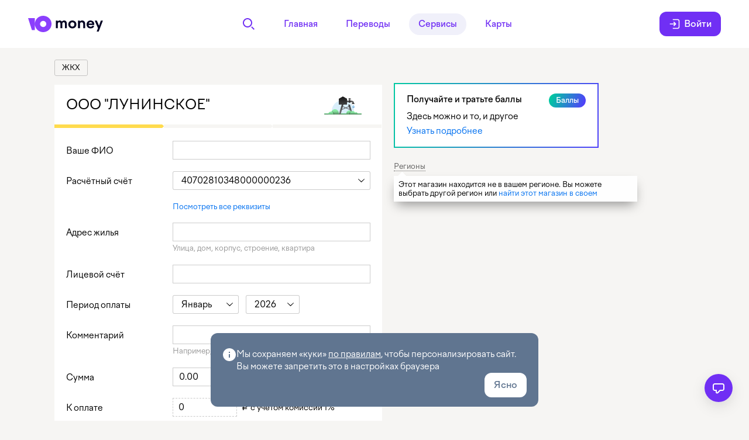

--- FILE ---
content_type: text/javascript
request_url: https://static.yoomoney.ru/makeupd/_/jQ3mBYyOsfwnbcDSwAj-lvC0n4.js
body_size: 595
content:
(function(){function r(e,n,t){function o(i,f){if(!n[i]){if(!e[i]){var c="function"==typeof require&&require;if(!f&&c)return c(i,!0);if(u)return u(i,!0);var a=new Error("Cannot find module '"+i+"'");throw a.code="MODULE_NOT_FOUND",a}var p=n[i]={exports:{}};e[i][0].call(p.exports,function(r){var n=e[i][1][r];return o(n||r)},p,p.exports,r,e,n,t)}return n[i].exports}for(var u="function"==typeof require&&require,i=0;i<t.length;i++)o(t[i]);return o}return r})()({1:[function(require,module,exports){
/* begin: ../../../blocks/isomorphic/payment-icon-helper/payment-icon-helper.js */
modules.define('payment-icon-helper', function (provide) {
	var paymentIconHelper = require('@yoomoney/kiosk').paymentIconHelper;
	provide(paymentIconHelper);
});

/* end: ../../../blocks/isomorphic/payment-icon-helper/payment-icon-helper.js */
},{"@yoomoney/kiosk":2}],2:[function(require,module,exports){
'use strict';

var paymentIconHelper = require('./../payment-icon-helper');

module.exports = {
	paymentIconHelper: paymentIconHelper
};
},{"./../payment-icon-helper":3}],3:[function(require,module,exports){
'use strict';

var _ = window._;

module.exports = {
	/**
  * Определяет какую иконку показать по правилам маппинга из киоска
  *
  * @param {Object} iconsMap Маппинг иконок
  * @param {Object} targetObj объект с данными, по которым попытаемся определить иконку
  * @param {String} [targetObj.scid] номер витрины
  * @param {String[]} [targetObj.categoryIds] Массив категорий
  * @returns {String} Имя иконки
  */
	getIcon: function getIcon(iconsMap, targetObj) {
		if (iconsMap && targetObj) {
			var scid = targetObj.scid;
			var iconByScid = scid && iconsMap['payment-icon-by-scid'] && iconsMap['payment-icon-by-scid'][scid];
			if (iconByScid) {
				return 'payment-' + iconByScid;
			}

			var categoryIds = targetObj.categoryIds;
			if (Array.isArray(categoryIds) && iconsMap['payment-icon-by-categoryid']) {
				categoryIds = categoryIds.map(function (categoryId) {
					return iconsMap['payment-icon-by-categoryid'][categoryId];
				});

				var iconByCategoryId = _.first(_.filter(categoryIds));
				if (iconByCategoryId) {
					return 'payment-' + iconByCategoryId;
				}
			}
		}

		return 'payment-default';
	}
};
},{}]},{},[1]);


--- FILE ---
content_type: text/javascript
request_url: https://static.yoomoney.ru/files-front/libs/react/17.0.2/react-with-dom.min.js
body_size: 43808
content:
/** @license React v17.0.2
 * react.production.min.js
 *
 * Copyright (c) Facebook, Inc. and its affiliates.
 *
 * This source code is licensed under the MIT license found in the
 * LICENSE file in the root directory of this source tree.
 */
(function(){'use strict';(function(c,x){"object"===typeof exports&&"undefined"!==typeof module?x(exports):"function"===typeof define&&define.amd?define(["exports"],x):(c=c||self,x(c.React={}))})(this,function(c){function x(a){if(null===a||"object"!==typeof a)return null;a=Y&&a[Y]||a["@@iterator"];return"function"===typeof a?a:null}function y(a){for(var b="https://reactjs.org/docs/error-decoder.html?invariant="+a,e=1;e<arguments.length;e++)b+="&args[]="+encodeURIComponent(arguments[e]);return"Minified React error #"+
a+"; visit "+b+" for the full message or use the non-minified dev environment for full errors and additional helpful warnings."}function v(a,b,e){this.props=a;this.context=b;this.refs=Z;this.updater=e||aa}function ba(){}function K(a,b,e){this.props=a;this.context=b;this.refs=Z;this.updater=e||aa}function ca(a,b,e){var l,f={},c=null,da=null;if(null!=b)for(l in void 0!==b.ref&&(da=b.ref),void 0!==b.key&&(c=""+b.key),b)ea.call(b,l)&&!fa.hasOwnProperty(l)&&(f[l]=b[l]);var k=arguments.length-2;if(1===
k)f.children=e;else if(1<k){for(var h=Array(k),d=0;d<k;d++)h[d]=arguments[d+2];f.children=h}if(a&&a.defaultProps)for(l in k=a.defaultProps,k)void 0===f[l]&&(f[l]=k[l]);return{$$typeof:w,type:a,key:c,ref:da,props:f,_owner:L.current}}function va(a,b){return{$$typeof:w,type:a.type,key:b,ref:a.ref,props:a.props,_owner:a._owner}}function M(a){return"object"===typeof a&&null!==a&&a.$$typeof===w}function wa(a){var b={"=":"=0",":":"=2"};return"$"+a.replace(/[=:]/g,function(a){return b[a]})}function N(a,b){return"object"===
typeof a&&null!==a&&null!=a.key?wa(""+a.key):b.toString(36)}function C(a,b,e,l,f){var c=typeof a;if("undefined"===c||"boolean"===c)a=null;var d=!1;if(null===a)d=!0;else switch(c){case "string":case "number":d=!0;break;case "object":switch(a.$$typeof){case w:case ha:d=!0}}if(d)return d=a,f=f(d),a=""===l?"."+N(d,0):l,Array.isArray(f)?(e="",null!=a&&(e=a.replace(ia,"$&/")+"/"),C(f,b,e,"",function(a){return a})):null!=f&&(M(f)&&(f=va(f,e+(!f.key||d&&d.key===f.key?"":(""+f.key).replace(ia,"$&/")+"/")+
a)),b.push(f)),1;d=0;l=""===l?".":l+":";if(Array.isArray(a))for(var k=0;k<a.length;k++){c=a[k];var h=l+N(c,k);d+=C(c,b,e,h,f)}else if(h=x(a),"function"===typeof h)for(a=h.call(a),k=0;!(c=a.next()).done;)c=c.value,h=l+N(c,k++),d+=C(c,b,e,h,f);else if("object"===c)throw b=""+a,Error(y(31,"[object Object]"===b?"object with keys {"+Object.keys(a).join(", ")+"}":b));return d}function D(a,b,e){if(null==a)return a;var l=[],c=0;C(a,l,"","",function(a){return b.call(e,a,c++)});return l}function xa(a){if(-1===
a._status){var b=a._result;b=b();a._status=0;a._result=b;b.then(function(b){0===a._status&&(b=b.default,a._status=1,a._result=b)},function(b){0===a._status&&(a._status=2,a._result=b)})}if(1===a._status)return a._result;throw a._result;}function n(){var a=ja.current;if(null===a)throw Error(y(321));return a}function O(a,b){var e=a.length;a.push(b);a:for(;;){var c=e-1>>>1,f=a[c];if(void 0!==f&&0<E(f,b))a[c]=b,a[e]=f,e=c;else break a}}function p(a){a=a[0];return void 0===a?null:a}function F(a){var b=
a[0];if(void 0!==b){var e=a.pop();if(e!==b){a[0]=e;a:for(var c=0,f=a.length;c<f;){var d=2*(c+1)-1,g=a[d],k=d+1,h=a[k];if(void 0!==g&&0>E(g,e))void 0!==h&&0>E(h,g)?(a[c]=h,a[k]=e,c=k):(a[c]=g,a[d]=e,c=d);else if(void 0!==h&&0>E(h,e))a[c]=h,a[k]=e,c=k;else break a}}return b}return null}function E(a,b){var e=a.sortIndex-b.sortIndex;return 0!==e?e:a.id-b.id}function P(a){for(var b=p(r);null!==b;){if(null===b.callback)F(r);else if(b.startTime<=a)F(r),b.sortIndex=b.expirationTime,O(q,b);else break;b=p(r)}}
function Q(a){z=!1;P(a);if(!u)if(null!==p(q))u=!0,A(R);else{var b=p(r);null!==b&&G(Q,b.startTime-a)}}function R(a,b){u=!1;z&&(z=!1,S());H=!0;var e=g;try{P(b);for(m=p(q);null!==m&&(!(m.expirationTime>b)||a&&!T());){var c=m.callback;if("function"===typeof c){m.callback=null;g=m.priorityLevel;var f=c(m.expirationTime<=b);b=t();"function"===typeof f?m.callback=f:m===p(q)&&F(q);P(b)}else F(q);m=p(q)}if(null!==m)var d=!0;else{var n=p(r);null!==n&&G(Q,n.startTime-b);d=!1}return d}finally{m=null,g=e,H=!1}}
var w=60103,ha=60106;c.Fragment=60107;c.StrictMode=60108;c.Profiler=60114;var ka=60109,la=60110,ma=60112;c.Suspense=60113;var na=60115,oa=60116;if("function"===typeof Symbol&&Symbol.for){var d=Symbol.for;w=d("react.element");ha=d("react.portal");c.Fragment=d("react.fragment");c.StrictMode=d("react.strict_mode");c.Profiler=d("react.profiler");ka=d("react.provider");la=d("react.context");ma=d("react.forward_ref");c.Suspense=d("react.suspense");na=d("react.memo");oa=d("react.lazy")}var Y="function"===
typeof Symbol&&Symbol.iterator,ya=Object.prototype.hasOwnProperty,U=Object.assign||function(a,b){if(null==a)throw new TypeError("Object.assign target cannot be null or undefined");for(var e=Object(a),c=1;c<arguments.length;c++){var d=arguments[c];if(null!=d){var g=void 0;d=Object(d);for(g in d)ya.call(d,g)&&(e[g]=d[g])}}return e},aa={isMounted:function(a){return!1},enqueueForceUpdate:function(a,b,c){},enqueueReplaceState:function(a,b,c,d){},enqueueSetState:function(a,b,c,d){}},Z={};v.prototype.isReactComponent=
{};v.prototype.setState=function(a,b){if("object"!==typeof a&&"function"!==typeof a&&null!=a)throw Error(y(85));this.updater.enqueueSetState(this,a,b,"setState")};v.prototype.forceUpdate=function(a){this.updater.enqueueForceUpdate(this,a,"forceUpdate")};ba.prototype=v.prototype;d=K.prototype=new ba;d.constructor=K;U(d,v.prototype);d.isPureReactComponent=!0;var L={current:null},ea=Object.prototype.hasOwnProperty,fa={key:!0,ref:!0,__self:!0,__source:!0},ia=/\/+/g,ja={current:null},V;if("object"===typeof performance&&
"function"===typeof performance.now){var za=performance;var t=function(){return za.now()}}else{var pa=Date,Aa=pa.now();t=function(){return pa.now()-Aa}}if("undefined"===typeof window||"function"!==typeof MessageChannel){var B=null,qa=null,ra=function(){if(null!==B)try{var a=t();B(!0,a);B=null}catch(b){throw setTimeout(ra,0),b;}};var A=function(a){null!==B?setTimeout(A,0,a):(B=a,setTimeout(ra,0))};var G=function(a,b){qa=setTimeout(a,b)};var S=function(){clearTimeout(qa)};var T=function(){return!1};
d=V=function(){}}else{var Ba=window.setTimeout,Ca=window.clearTimeout;"undefined"!==typeof console&&(d=window.cancelAnimationFrame,"function"!==typeof window.requestAnimationFrame&&console.error("This browser doesn't support requestAnimationFrame. Make sure that you load a polyfill in older browsers. https://reactjs.org/link/react-polyfills"),"function"!==typeof d&&console.error("This browser doesn't support cancelAnimationFrame. Make sure that you load a polyfill in older browsers. https://reactjs.org/link/react-polyfills"));
var I=!1,J=null,W=-1,sa=5,ta=0;T=function(){return t()>=ta};d=function(){};V=function(a){0>a||125<a?console.error("forceFrameRate takes a positive int between 0 and 125, forcing frame rates higher than 125 fps is not supported"):sa=0<a?Math.floor(1E3/a):5};var ua=new MessageChannel,X=ua.port2;ua.port1.onmessage=function(){if(null!==J){var a=t();ta=a+sa;try{J(!0,a)?X.postMessage(null):(I=!1,J=null)}catch(b){throw X.postMessage(null),b;}}else I=!1};A=function(a){J=a;I||(I=!0,X.postMessage(null))};G=
function(a,b){W=Ba(function(){a(t())},b)};S=function(){Ca(W);W=-1}}var q=[],r=[],Da=1,m=null,g=3,H=!1,u=!1,z=!1,Ea=0;d={ReactCurrentDispatcher:ja,ReactCurrentOwner:L,IsSomeRendererActing:{current:!1},ReactCurrentBatchConfig:{transition:0},assign:U,Scheduler:{__proto__:null,unstable_ImmediatePriority:1,unstable_UserBlockingPriority:2,unstable_NormalPriority:3,unstable_IdlePriority:5,unstable_LowPriority:4,unstable_runWithPriority:function(a,b){switch(a){case 1:case 2:case 3:case 4:case 5:break;default:a=
3}var c=g;g=a;try{return b()}finally{g=c}},unstable_next:function(a){switch(g){case 1:case 2:case 3:var b=3;break;default:b=g}var c=g;g=b;try{return a()}finally{g=c}},unstable_scheduleCallback:function(a,b,c){var d=t();"object"===typeof c&&null!==c?(c=c.delay,c="number"===typeof c&&0<c?d+c:d):c=d;switch(a){case 1:var e=-1;break;case 2:e=250;break;case 5:e=1073741823;break;case 4:e=1E4;break;default:e=5E3}e=c+e;a={id:Da++,callback:b,priorityLevel:a,startTime:c,expirationTime:e,sortIndex:-1};c>d?(a.sortIndex=
c,O(r,a),null===p(q)&&a===p(r)&&(z?S():z=!0,G(Q,c-d))):(a.sortIndex=e,O(q,a),u||H||(u=!0,A(R)));return a},unstable_cancelCallback:function(a){a.callback=null},unstable_wrapCallback:function(a){var b=g;return function(){var c=g;g=b;try{return a.apply(this,arguments)}finally{g=c}}},unstable_getCurrentPriorityLevel:function(){return g},get unstable_shouldYield(){return T},unstable_requestPaint:d,unstable_continueExecution:function(){u||H||(u=!0,A(R))},unstable_pauseExecution:function(){},unstable_getFirstCallbackNode:function(){return p(q)},
get unstable_now(){return t},get unstable_forceFrameRate(){return V},unstable_Profiling:null},SchedulerTracing:{__proto__:null,__interactionsRef:null,__subscriberRef:null,unstable_clear:function(a){return a()},unstable_getCurrent:function(){return null},unstable_getThreadID:function(){return++Ea},unstable_trace:function(a,b,c){return c()},unstable_wrap:function(a){return a},unstable_subscribe:function(a){},unstable_unsubscribe:function(a){}}};c.Children={map:D,forEach:function(a,b,c){D(a,function(){b.apply(this,
arguments)},c)},count:function(a){var b=0;D(a,function(){b++});return b},toArray:function(a){return D(a,function(a){return a})||[]},only:function(a){if(!M(a))throw Error(y(143));return a}};c.Component=v;c.PureComponent=K;c.__SECRET_INTERNALS_DO_NOT_USE_OR_YOU_WILL_BE_FIRED=d;c.cloneElement=function(a,b,c){if(null===a||void 0===a)throw Error(y(267,a));var d=U({},a.props),e=a.key,g=a.ref,n=a._owner;if(null!=b){void 0!==b.ref&&(g=b.ref,n=L.current);void 0!==b.key&&(e=""+b.key);if(a.type&&a.type.defaultProps)var k=
a.type.defaultProps;for(h in b)ea.call(b,h)&&!fa.hasOwnProperty(h)&&(d[h]=void 0===b[h]&&void 0!==k?k[h]:b[h])}var h=arguments.length-2;if(1===h)d.children=c;else if(1<h){k=Array(h);for(var m=0;m<h;m++)k[m]=arguments[m+2];d.children=k}return{$$typeof:w,type:a.type,key:e,ref:g,props:d,_owner:n}};c.createContext=function(a,b){void 0===b&&(b=null);a={$$typeof:la,_calculateChangedBits:b,_currentValue:a,_currentValue2:a,_threadCount:0,Provider:null,Consumer:null};a.Provider={$$typeof:ka,_context:a};return a.Consumer=
a};c.createElement=ca;c.createFactory=function(a){var b=ca.bind(null,a);b.type=a;return b};c.createRef=function(){return{current:null}};c.forwardRef=function(a){return{$$typeof:ma,render:a}};c.isValidElement=M;c.lazy=function(a){return{$$typeof:oa,_payload:{_status:-1,_result:a},_init:xa}};c.memo=function(a,b){return{$$typeof:na,type:a,compare:void 0===b?null:b}};c.useCallback=function(a,b){return n().useCallback(a,b)};c.useContext=function(a,b){return n().useContext(a,b)};c.useDebugValue=function(a,
b){};c.useEffect=function(a,b){return n().useEffect(a,b)};c.useImperativeHandle=function(a,b,c){return n().useImperativeHandle(a,b,c)};c.useLayoutEffect=function(a,b){return n().useLayoutEffect(a,b)};c.useMemo=function(a,b){return n().useMemo(a,b)};c.useReducer=function(a,b,c){return n().useReducer(a,b,c)};c.useRef=function(a){return n().useRef(a)};c.useState=function(a){return n().useState(a)};c.version="17.0.2"});
})();
/** @license React v17.0.2
 * react-dom.production.min.js
 *
 * Copyright (c) Facebook, Inc. and its affiliates.
 *
 * This source code is licensed under the MIT license found in the
 * LICENSE file in the root directory of this source tree.
 */
(function(){/*
 Modernizr 3.0.0pre (Custom Build) | MIT
*/
'use strict';(function(M,ha){"object"===typeof exports&&"undefined"!==typeof module?ha(exports,require("react")):"function"===typeof define&&define.amd?define(["exports","react"],ha):(M=M||self,ha(M.ReactDOM={},M.React))})(this,function(M,ha){function m(a){for(var b="https://reactjs.org/docs/error-decoder.html?invariant="+a,c=1;c<arguments.length;c++)b+="&args[]="+encodeURIComponent(arguments[c]);return"Minified React error #"+a+"; visit "+b+" for the full message or use the non-minified dev environment for full errors and additional helpful warnings."}
function Ta(a,b){gb(a,b);gb(a+"Capture",b)}function gb(a,b){Ib[a]=b;for(a=0;a<b.length;a++)zf.add(b[a])}function li(a){if(Af.call(Bf,a))return!0;if(Af.call(Cf,a))return!1;if(mi.test(a))return Bf[a]=!0;Cf[a]=!0;return!1}function ni(a,b,c,d){if(null!==c&&0===c.type)return!1;switch(typeof b){case "function":case "symbol":return!0;case "boolean":if(d)return!1;if(null!==c)return!c.acceptsBooleans;a=a.toLowerCase().slice(0,5);return"data-"!==a&&"aria-"!==a;default:return!1}}function oi(a,b,c,d){if(null===
b||"undefined"===typeof b||ni(a,b,c,d))return!0;if(d)return!1;if(null!==c)switch(c.type){case 3:return!b;case 4:return!1===b;case 5:return isNaN(b);case 6:return isNaN(b)||1>b}return!1}function Q(a,b,c,d,e,f,g){this.acceptsBooleans=2===b||3===b||4===b;this.attributeName=d;this.attributeNamespace=e;this.mustUseProperty=c;this.propertyName=a;this.type=b;this.sanitizeURL=f;this.removeEmptyString=g}function Ed(a,b,c,d){var e=I.hasOwnProperty(b)?I[b]:null;var f=null!==e?0===e.type:d?!1:!(2<b.length)||
"o"!==b[0]&&"O"!==b[0]||"n"!==b[1]&&"N"!==b[1]?!1:!0;f||(oi(b,c,e,d)&&(c=null),d||null===e?li(b)&&(null===c?a.removeAttribute(b):a.setAttribute(b,""+c)):e.mustUseProperty?a[e.propertyName]=null===c?3===e.type?!1:"":c:(b=e.attributeName,d=e.attributeNamespace,null===c?a.removeAttribute(b):(e=e.type,c=3===e||4===e&&!0===c?"":""+c,d?a.setAttributeNS(d,b,c):a.setAttribute(b,c))))}function Jb(a){if(null===a||"object"!==typeof a)return null;a=Df&&a[Df]||a["@@iterator"];return"function"===typeof a?a:null}
function Kb(a,b,c){if(void 0===Fd)try{throw Error();}catch(d){Fd=(b=d.stack.trim().match(/\n( *(at )?)/))&&b[1]||""}return"\n"+Fd+a}function Bc(a,b){if(!a||Gd)return"";Gd=!0;var c=Error.prepareStackTrace;Error.prepareStackTrace=void 0;try{if(b)if(b=function(){throw Error();},Object.defineProperty(b.prototype,"props",{set:function(){throw Error();}}),"object"===typeof Reflect&&Reflect.construct){try{Reflect.construct(b,[])}catch(k){var d=k}Reflect.construct(a,[],b)}else{try{b.call()}catch(k){d=k}a.call(b.prototype)}else{try{throw Error();
}catch(k){d=k}a()}}catch(k){if(k&&d&&"string"===typeof k.stack){for(var e=k.stack.split("\n"),f=d.stack.split("\n"),g=e.length-1,h=f.length-1;1<=g&&0<=h&&e[g]!==f[h];)h--;for(;1<=g&&0<=h;g--,h--)if(e[g]!==f[h]){if(1!==g||1!==h){do if(g--,h--,0>h||e[g]!==f[h])return"\n"+e[g].replace(" at new "," at ");while(1<=g&&0<=h)}break}}}finally{Gd=!1,Error.prepareStackTrace=c}return(a=a?a.displayName||a.name:"")?Kb(a):""}function pi(a){switch(a.tag){case 5:return Kb(a.type);case 16:return Kb("Lazy");case 13:return Kb("Suspense");
case 19:return Kb("SuspenseList");case 0:case 2:case 15:return a=Bc(a.type,!1),a;case 11:return a=Bc(a.type.render,!1),a;case 22:return a=Bc(a.type._render,!1),a;case 1:return a=Bc(a.type,!0),a;default:return""}}function hb(a){if(null==a)return null;if("function"===typeof a)return a.displayName||a.name||null;if("string"===typeof a)return a;switch(a){case wa:return"Fragment";case Ua:return"Portal";case Lb:return"Profiler";case Hd:return"StrictMode";case Mb:return"Suspense";case Cc:return"SuspenseList"}if("object"===
typeof a)switch(a.$$typeof){case Id:return(a.displayName||"Context")+".Consumer";case Jd:return(a._context.displayName||"Context")+".Provider";case Dc:var b=a.render;b=b.displayName||b.name||"";return a.displayName||(""!==b?"ForwardRef("+b+")":"ForwardRef");case Ec:return hb(a.type);case Kd:return hb(a._render);case Ld:b=a._payload;a=a._init;try{return hb(a(b))}catch(c){}}return null}function xa(a){switch(typeof a){case "boolean":case "number":case "object":case "string":case "undefined":return a;
default:return""}}function Ef(a){var b=a.type;return(a=a.nodeName)&&"input"===a.toLowerCase()&&("checkbox"===b||"radio"===b)}function qi(a){var b=Ef(a)?"checked":"value",c=Object.getOwnPropertyDescriptor(a.constructor.prototype,b),d=""+a[b];if(!a.hasOwnProperty(b)&&"undefined"!==typeof c&&"function"===typeof c.get&&"function"===typeof c.set){var e=c.get,f=c.set;Object.defineProperty(a,b,{configurable:!0,get:function(){return e.call(this)},set:function(a){d=""+a;f.call(this,a)}});Object.defineProperty(a,
b,{enumerable:c.enumerable});return{getValue:function(){return d},setValue:function(a){d=""+a},stopTracking:function(){a._valueTracker=null;delete a[b]}}}}function Fc(a){a._valueTracker||(a._valueTracker=qi(a))}function Ff(a){if(!a)return!1;var b=a._valueTracker;if(!b)return!0;var c=b.getValue();var d="";a&&(d=Ef(a)?a.checked?"true":"false":a.value);a=d;return a!==c?(b.setValue(a),!0):!1}function Gc(a){a=a||("undefined"!==typeof document?document:void 0);if("undefined"===typeof a)return null;try{return a.activeElement||
a.body}catch(b){return a.body}}function Md(a,b){var c=b.checked;return B({},b,{defaultChecked:void 0,defaultValue:void 0,value:void 0,checked:null!=c?c:a._wrapperState.initialChecked})}function Gf(a,b){var c=null==b.defaultValue?"":b.defaultValue,d=null!=b.checked?b.checked:b.defaultChecked;c=xa(null!=b.value?b.value:c);a._wrapperState={initialChecked:d,initialValue:c,controlled:"checkbox"===b.type||"radio"===b.type?null!=b.checked:null!=b.value}}function Hf(a,b){b=b.checked;null!=b&&Ed(a,"checked",
b,!1)}function Nd(a,b){Hf(a,b);var c=xa(b.value),d=b.type;if(null!=c)if("number"===d){if(0===c&&""===a.value||a.value!=c)a.value=""+c}else a.value!==""+c&&(a.value=""+c);else if("submit"===d||"reset"===d){a.removeAttribute("value");return}b.hasOwnProperty("value")?Od(a,b.type,c):b.hasOwnProperty("defaultValue")&&Od(a,b.type,xa(b.defaultValue));null==b.checked&&null!=b.defaultChecked&&(a.defaultChecked=!!b.defaultChecked)}function If(a,b,c){if(b.hasOwnProperty("value")||b.hasOwnProperty("defaultValue")){var d=
b.type;if(!("submit"!==d&&"reset"!==d||void 0!==b.value&&null!==b.value))return;b=""+a._wrapperState.initialValue;c||b===a.value||(a.value=b);a.defaultValue=b}c=a.name;""!==c&&(a.name="");a.defaultChecked=!!a._wrapperState.initialChecked;""!==c&&(a.name=c)}function Od(a,b,c){if("number"!==b||Gc(a.ownerDocument)!==a)null==c?a.defaultValue=""+a._wrapperState.initialValue:a.defaultValue!==""+c&&(a.defaultValue=""+c)}function ri(a){var b="";ha.Children.forEach(a,function(a){null!=a&&(b+=a)});return b}
function Pd(a,b){a=B({children:void 0},b);if(b=ri(b.children))a.children=b;return a}function ib(a,b,c,d){a=a.options;if(b){b={};for(var e=0;e<c.length;e++)b["$"+c[e]]=!0;for(c=0;c<a.length;c++)e=b.hasOwnProperty("$"+a[c].value),a[c].selected!==e&&(a[c].selected=e),e&&d&&(a[c].defaultSelected=!0)}else{c=""+xa(c);b=null;for(e=0;e<a.length;e++){if(a[e].value===c){a[e].selected=!0;d&&(a[e].defaultSelected=!0);return}null!==b||a[e].disabled||(b=a[e])}null!==b&&(b.selected=!0)}}function Qd(a,b){if(null!=
b.dangerouslySetInnerHTML)throw Error(m(91));return B({},b,{value:void 0,defaultValue:void 0,children:""+a._wrapperState.initialValue})}function Jf(a,b){var c=b.value;if(null==c){c=b.children;b=b.defaultValue;if(null!=c){if(null!=b)throw Error(m(92));if(Array.isArray(c)){if(!(1>=c.length))throw Error(m(93));c=c[0]}b=c}null==b&&(b="");c=b}a._wrapperState={initialValue:xa(c)}}function Kf(a,b){var c=xa(b.value),d=xa(b.defaultValue);null!=c&&(c=""+c,c!==a.value&&(a.value=c),null==b.defaultValue&&a.defaultValue!==
c&&(a.defaultValue=c));null!=d&&(a.defaultValue=""+d)}function Lf(a,b){b=a.textContent;b===a._wrapperState.initialValue&&""!==b&&null!==b&&(a.value=b)}function Mf(a){switch(a){case "svg":return"http://www.w3.org/2000/svg";case "math":return"http://www.w3.org/1998/Math/MathML";default:return"http://www.w3.org/1999/xhtml"}}function Rd(a,b){return null==a||"http://www.w3.org/1999/xhtml"===a?Mf(b):"http://www.w3.org/2000/svg"===a&&"foreignObject"===b?"http://www.w3.org/1999/xhtml":a}function Nf(a,b,c){return null==
b||"boolean"===typeof b||""===b?"":c||"number"!==typeof b||0===b||Nb.hasOwnProperty(a)&&Nb[a]?(""+b).trim():b+"px"}function Of(a,b){a=a.style;for(var c in b)if(b.hasOwnProperty(c)){var d=0===c.indexOf("--"),e=Nf(c,b[c],d);"float"===c&&(c="cssFloat");d?a.setProperty(c,e):a[c]=e}}function Sd(a,b){if(b){if(si[a]&&(null!=b.children||null!=b.dangerouslySetInnerHTML))throw Error(m(137,a));if(null!=b.dangerouslySetInnerHTML){if(null!=b.children)throw Error(m(60));if(!("object"===typeof b.dangerouslySetInnerHTML&&
"__html"in b.dangerouslySetInnerHTML))throw Error(m(61));}if(null!=b.style&&"object"!==typeof b.style)throw Error(m(62));}}function Td(a,b){if(-1===a.indexOf("-"))return"string"===typeof b.is;switch(a){case "annotation-xml":case "color-profile":case "font-face":case "font-face-src":case "font-face-uri":case "font-face-format":case "font-face-name":case "missing-glyph":return!1;default:return!0}}function Ud(a){a=a.target||a.srcElement||window;a.correspondingUseElement&&(a=a.correspondingUseElement);
return 3===a.nodeType?a.parentNode:a}function Pf(a){if(a=Ob(a)){if("function"!==typeof Vd)throw Error(m(280));var b=a.stateNode;b&&(b=Hc(b),Vd(a.stateNode,a.type,b))}}function Qf(a){jb?kb?kb.push(a):kb=[a]:jb=a}function Rf(){if(jb){var a=jb,b=kb;kb=jb=null;Pf(a);if(b)for(a=0;a<b.length;a++)Pf(b[a])}}function Wd(){if(null!==jb||null!==kb)Xd(),Rf()}function ti(a,b,c){if(Yd)return a(b,c);Yd=!0;try{return Sf(a,b,c)}finally{Yd=!1,Wd()}}function Pb(a,b){var c=a.stateNode;if(null===c)return null;var d=Hc(c);
if(null===d)return null;c=d[b];a:switch(b){case "onClick":case "onClickCapture":case "onDoubleClick":case "onDoubleClickCapture":case "onMouseDown":case "onMouseDownCapture":case "onMouseMove":case "onMouseMoveCapture":case "onMouseUp":case "onMouseUpCapture":case "onMouseEnter":(d=!d.disabled)||(a=a.type,d=!("button"===a||"input"===a||"select"===a||"textarea"===a));a=!d;break a;default:a=!1}if(a)return null;if(c&&"function"!==typeof c)throw Error(m(231,b,typeof c));return c}function ui(a,b,c,d,e,
f,g,h,k){Qb=!1;Ic=null;vi.apply(wi,arguments)}function xi(a,b,c,d,e,f,g,h,k){ui.apply(this,arguments);if(Qb){if(Qb){var v=Ic;Qb=!1;Ic=null}else throw Error(m(198));Jc||(Jc=!0,Zd=v)}}function Va(a){var b=a,c=a;if(a.alternate)for(;b.return;)b=b.return;else{a=b;do b=a,0!==(b.flags&1026)&&(c=b.return),a=b.return;while(a)}return 3===b.tag?c:null}function Tf(a){if(13===a.tag){var b=a.memoizedState;null===b&&(a=a.alternate,null!==a&&(b=a.memoizedState));if(null!==b)return b.dehydrated}return null}function Uf(a){if(Va(a)!==
a)throw Error(m(188));}function yi(a){var b=a.alternate;if(!b){b=Va(a);if(null===b)throw Error(m(188));return b!==a?null:a}for(var c=a,d=b;;){var e=c.return;if(null===e)break;var f=e.alternate;if(null===f){d=e.return;if(null!==d){c=d;continue}break}if(e.child===f.child){for(f=e.child;f;){if(f===c)return Uf(e),a;if(f===d)return Uf(e),b;f=f.sibling}throw Error(m(188));}if(c.return!==d.return)c=e,d=f;else{for(var g=!1,h=e.child;h;){if(h===c){g=!0;c=e;d=f;break}if(h===d){g=!0;d=e;c=f;break}h=h.sibling}if(!g){for(h=
f.child;h;){if(h===c){g=!0;c=f;d=e;break}if(h===d){g=!0;d=f;c=e;break}h=h.sibling}if(!g)throw Error(m(189));}}if(c.alternate!==d)throw Error(m(190));}if(3!==c.tag)throw Error(m(188));return c.stateNode.current===c?a:b}function Vf(a){a=yi(a);if(!a)return null;for(var b=a;;){if(5===b.tag||6===b.tag)return b;if(b.child)b.child.return=b,b=b.child;else{if(b===a)break;for(;!b.sibling;){if(!b.return||b.return===a)return null;b=b.return}b.sibling.return=b.return;b=b.sibling}}return null}function Wf(a,b){for(var c=
a.alternate;null!==b;){if(b===a||b===c)return!0;b=b.return}return!1}function $d(a,b,c,d,e){return{blockedOn:a,domEventName:b,eventSystemFlags:c|16,nativeEvent:e,targetContainers:[d]}}function Xf(a,b){switch(a){case "focusin":case "focusout":ya=null;break;case "dragenter":case "dragleave":za=null;break;case "mouseover":case "mouseout":Aa=null;break;case "pointerover":case "pointerout":Rb.delete(b.pointerId);break;case "gotpointercapture":case "lostpointercapture":Sb.delete(b.pointerId)}}function Tb(a,
b,c,d,e,f){if(null===a||a.nativeEvent!==f)return a=$d(b,c,d,e,f),null!==b&&(b=Ob(b),null!==b&&Yf(b)),a;a.eventSystemFlags|=d;b=a.targetContainers;null!==e&&-1===b.indexOf(e)&&b.push(e);return a}function zi(a,b,c,d,e){switch(b){case "focusin":return ya=Tb(ya,a,b,c,d,e),!0;case "dragenter":return za=Tb(za,a,b,c,d,e),!0;case "mouseover":return Aa=Tb(Aa,a,b,c,d,e),!0;case "pointerover":var f=e.pointerId;Rb.set(f,Tb(Rb.get(f)||null,a,b,c,d,e));return!0;case "gotpointercapture":return f=e.pointerId,Sb.set(f,
Tb(Sb.get(f)||null,a,b,c,d,e)),!0}return!1}function Ai(a){var b=Wa(a.target);if(null!==b){var c=Va(b);if(null!==c)if(b=c.tag,13===b){if(b=Tf(c),null!==b){a.blockedOn=b;Bi(a.lanePriority,function(){ae(a.priority,function(){Ci(c)})});return}}else if(3===b&&c.stateNode.hydrate){a.blockedOn=3===c.tag?c.stateNode.containerInfo:null;return}}a.blockedOn=null}function Kc(a){if(null!==a.blockedOn)return!1;for(var b=a.targetContainers;0<b.length;){var c=be(a.domEventName,a.eventSystemFlags,b[0],a.nativeEvent);
if(null!==c)return b=Ob(c),null!==b&&Yf(b),a.blockedOn=c,!1;b.shift()}return!0}function Zf(a,b,c){Kc(a)&&c.delete(b)}function Di(){for(ce=!1;0<ia.length;){var a=ia[0];if(null!==a.blockedOn){a=Ob(a.blockedOn);null!==a&&Ei(a);break}for(var b=a.targetContainers;0<b.length;){var c=be(a.domEventName,a.eventSystemFlags,b[0],a.nativeEvent);if(null!==c){a.blockedOn=c;break}b.shift()}null===a.blockedOn&&ia.shift()}null!==ya&&Kc(ya)&&(ya=null);null!==za&&Kc(za)&&(za=null);null!==Aa&&Kc(Aa)&&(Aa=null);Rb.forEach(Zf);
Sb.forEach(Zf)}function Ub(a,b){a.blockedOn===b&&(a.blockedOn=null,ce||(ce=!0,$f(ag,Di)))}function bg(a){if(0<ia.length){Ub(ia[0],a);for(var b=1;b<ia.length;b++){var c=ia[b];c.blockedOn===a&&(c.blockedOn=null)}}null!==ya&&Ub(ya,a);null!==za&&Ub(za,a);null!==Aa&&Ub(Aa,a);b=function(b){return Ub(b,a)};Rb.forEach(b);Sb.forEach(b);for(b=0;b<Vb.length;b++)c=Vb[b],c.blockedOn===a&&(c.blockedOn=null);for(;0<Vb.length&&(b=Vb[0],null===b.blockedOn);)Ai(b),null===b.blockedOn&&Vb.shift()}function Lc(a,b){var c=
{};c[a.toLowerCase()]=b.toLowerCase();c["Webkit"+a]="webkit"+b;c["Moz"+a]="moz"+b;return c}function Mc(a){if(de[a])return de[a];if(!lb[a])return a;var b=lb[a],c;for(c in b)if(b.hasOwnProperty(c)&&c in cg)return de[a]=b[c];return a}function ee(a,b){for(var c=0;c<a.length;c+=2){var d=a[c],e=a[c+1];e="on"+(e[0].toUpperCase()+e.slice(1));fe.set(d,b);dg.set(d,e);Ta(e,[d])}}function mb(a){if(0!==(1&a))return w=15,1;if(0!==(2&a))return w=14,2;if(0!==(4&a))return w=13,4;var b=24&a;if(0!==b)return w=12,b;
if(0!==(a&32))return w=11,32;b=192&a;if(0!==b)return w=10,b;if(0!==(a&256))return w=9,256;b=3584&a;if(0!==b)return w=8,b;if(0!==(a&4096))return w=7,4096;b=4186112&a;if(0!==b)return w=6,b;b=62914560&a;if(0!==b)return w=5,b;if(a&67108864)return w=4,67108864;if(0!==(a&134217728))return w=3,134217728;b=805306368&a;if(0!==b)return w=2,b;if(0!==(1073741824&a))return w=1,1073741824;w=8;return a}function Fi(a){switch(a){case 99:return 15;case 98:return 10;case 97:case 96:return 8;case 95:return 2;default:return 0}}
function Gi(a){switch(a){case 15:case 14:return 99;case 13:case 12:case 11:case 10:return 98;case 9:case 8:case 7:case 6:case 4:case 5:return 97;case 3:case 2:case 1:return 95;case 0:return 90;default:throw Error(m(358,a));}}function Wb(a,b){var c=a.pendingLanes;if(0===c)return w=0;var d=0,e=0,f=a.expiredLanes,g=a.suspendedLanes,h=a.pingedLanes;if(0!==f)d=f,e=w=15;else if(f=c&134217727,0!==f){var k=f&~g;0!==k?(d=mb(k),e=w):(h&=f,0!==h&&(d=mb(h),e=w))}else f=c&~g,0!==f?(d=mb(f),e=w):0!==h&&(d=mb(h),
e=w);if(0===d)return 0;d=31-Ba(d);d=c&((0>d?0:1<<d)<<1)-1;if(0!==b&&b!==d&&0===(b&g)){mb(b);if(e<=w)return b;w=e}b=a.entangledLanes;if(0!==b)for(a=a.entanglements,b&=d;0<b;)c=31-Ba(b),e=1<<c,d|=a[c],b&=~e;return d}function eg(a){a=a.pendingLanes&-1073741825;return 0!==a?a:a&1073741824?1073741824:0}function Nc(a,b){switch(a){case 15:return 1;case 14:return 2;case 12:return a=nb(24&~b),0===a?Nc(10,b):a;case 10:return a=nb(192&~b),0===a?Nc(8,b):a;case 8:return a=nb(3584&~b),0===a&&(a=nb(4186112&~b),
0===a&&(a=512)),a;case 2:return b=nb(805306368&~b),0===b&&(b=268435456),b}throw Error(m(358,a));}function nb(a){return a&-a}function ge(a){for(var b=[],c=0;31>c;c++)b.push(a);return b}function Oc(a,b,c){a.pendingLanes|=b;var d=b-1;a.suspendedLanes&=d;a.pingedLanes&=d;a=a.eventTimes;b=31-Ba(b);a[b]=c}function Hi(a){return 0===a?32:31-(Ii(a)/Ji|0)|0}function Ki(a,b,c,d){Xa||Xd();var e=he,f=Xa;Xa=!0;try{fg(e,a,b,c,d)}finally{(Xa=f)||Wd()}}function Li(a,b,c,d){Mi(Ni,he.bind(null,a,b,c,d))}function he(a,
b,c,d){if(Pc){var e;if((e=0===(b&4))&&0<ia.length&&-1<gg.indexOf(a))a=$d(null,a,b,c,d),ia.push(a);else{var f=be(a,b,c,d);if(null===f)e&&Xf(a,d);else{if(e){if(-1<gg.indexOf(a)){a=$d(f,a,b,c,d);ia.push(a);return}if(zi(f,a,b,c,d))return;Xf(a,d)}hg(a,b,d,null,c)}}}}function be(a,b,c,d){var e=Ud(d);e=Wa(e);if(null!==e){var f=Va(e);if(null===f)e=null;else{var g=f.tag;if(13===g){e=Tf(f);if(null!==e)return e;e=null}else if(3===g){if(f.stateNode.hydrate)return 3===f.tag?f.stateNode.containerInfo:null;e=null}else f!==
e&&(e=null)}}hg(a,b,d,e,c);return null}function ig(){if(Qc)return Qc;var a,b=ie,c=b.length,d,e="value"in Ca?Ca.value:Ca.textContent,f=e.length;for(a=0;a<c&&b[a]===e[a];a++);var g=c-a;for(d=1;d<=g&&b[c-d]===e[f-d];d++);return Qc=e.slice(a,1<d?1-d:void 0)}function Rc(a){var b=a.keyCode;"charCode"in a?(a=a.charCode,0===a&&13===b&&(a=13)):a=b;10===a&&(a=13);return 32<=a||13===a?a:0}function Sc(){return!0}function jg(){return!1}function V(a){function b(b,d,e,f,g){this._reactName=b;this._targetInst=e;this.type=
d;this.nativeEvent=f;this.target=g;this.currentTarget=null;for(var c in a)a.hasOwnProperty(c)&&(b=a[c],this[c]=b?b(f):f[c]);this.isDefaultPrevented=(null!=f.defaultPrevented?f.defaultPrevented:!1===f.returnValue)?Sc:jg;this.isPropagationStopped=jg;return this}B(b.prototype,{preventDefault:function(){this.defaultPrevented=!0;var a=this.nativeEvent;a&&(a.preventDefault?a.preventDefault():"unknown"!==typeof a.returnValue&&(a.returnValue=!1),this.isDefaultPrevented=Sc)},stopPropagation:function(){var a=
this.nativeEvent;a&&(a.stopPropagation?a.stopPropagation():"unknown"!==typeof a.cancelBubble&&(a.cancelBubble=!0),this.isPropagationStopped=Sc)},persist:function(){},isPersistent:Sc});return b}function Oi(a){var b=this.nativeEvent;return b.getModifierState?b.getModifierState(a):(a=Pi[a])?!!b[a]:!1}function je(a){return Oi}function kg(a,b){switch(a){case "keyup":return-1!==Qi.indexOf(b.keyCode);case "keydown":return 229!==b.keyCode;case "keypress":case "mousedown":case "focusout":return!0;default:return!1}}
function lg(a){a=a.detail;return"object"===typeof a&&"data"in a?a.data:null}function Ri(a,b){switch(a){case "compositionend":return lg(b);case "keypress":if(32!==b.which)return null;mg=!0;return ng;case "textInput":return a=b.data,a===ng&&mg?null:a;default:return null}}function Si(a,b){if(ob)return"compositionend"===a||!ke&&kg(a,b)?(a=ig(),Qc=ie=Ca=null,ob=!1,a):null;switch(a){case "paste":return null;case "keypress":if(!(b.ctrlKey||b.altKey||b.metaKey)||b.ctrlKey&&b.altKey){if(b.char&&1<b.char.length)return b.char;
if(b.which)return String.fromCharCode(b.which)}return null;case "compositionend":return og&&"ko"!==b.locale?null:b.data;default:return null}}function pg(a){var b=a&&a.nodeName&&a.nodeName.toLowerCase();return"input"===b?!!Ti[a.type]:"textarea"===b?!0:!1}function Ui(a){if(!oa)return!1;a="on"+a;var b=a in document;b||(b=document.createElement("div"),b.setAttribute(a,"return;"),b="function"===typeof b[a]);return b}function qg(a,b,c,d){Qf(d);b=Tc(b,"onChange");0<b.length&&(c=new le("onChange","change",
null,c,d),a.push({event:c,listeners:b}))}function Vi(a){rg(a,0)}function Uc(a){var b=pb(a);if(Ff(b))return a}function Wi(a,b){if("change"===a)return b}function sg(){Xb&&(Xb.detachEvent("onpropertychange",tg),Yb=Xb=null)}function tg(a){if("value"===a.propertyName&&Uc(Yb)){var b=[];qg(b,Yb,a,Ud(a));a=Vi;if(Xa)a(b);else{Xa=!0;try{me(a,b)}finally{Xa=!1,Wd()}}}}function Xi(a,b,c){"focusin"===a?(sg(),Xb=b,Yb=c,Xb.attachEvent("onpropertychange",tg)):"focusout"===a&&sg()}function Yi(a,b){if("selectionchange"===
a||"keyup"===a||"keydown"===a)return Uc(Yb)}function Zi(a,b){if("click"===a)return Uc(b)}function $i(a,b){if("input"===a||"change"===a)return Uc(b)}function aj(a,b){return a===b&&(0!==a||1/a===1/b)||a!==a&&b!==b}function Zb(a,b){if(X(a,b))return!0;if("object"!==typeof a||null===a||"object"!==typeof b||null===b)return!1;var c=Object.keys(a),d=Object.keys(b);if(c.length!==d.length)return!1;for(d=0;d<c.length;d++)if(!bj.call(b,c[d])||!X(a[c[d]],b[c[d]]))return!1;return!0}function ug(a){for(;a&&a.firstChild;)a=
a.firstChild;return a}function vg(a,b){var c=ug(a);a=0;for(var d;c;){if(3===c.nodeType){d=a+c.textContent.length;if(a<=b&&d>=b)return{node:c,offset:b-a};a=d}a:{for(;c;){if(c.nextSibling){c=c.nextSibling;break a}c=c.parentNode}c=void 0}c=ug(c)}}function wg(a,b){return a&&b?a===b?!0:a&&3===a.nodeType?!1:b&&3===b.nodeType?wg(a,b.parentNode):"contains"in a?a.contains(b):a.compareDocumentPosition?!!(a.compareDocumentPosition(b)&16):!1:!1}function xg(){for(var a=window,b=Gc();b instanceof a.HTMLIFrameElement;){try{var c=
"string"===typeof b.contentWindow.location.href}catch(d){c=!1}if(c)a=b.contentWindow;else break;b=Gc(a.document)}return b}function ne(a){var b=a&&a.nodeName&&a.nodeName.toLowerCase();return b&&("input"===b&&("text"===a.type||"search"===a.type||"tel"===a.type||"url"===a.type||"password"===a.type)||"textarea"===b||"true"===a.contentEditable)}function yg(a,b,c){var d=c.window===c?c.document:9===c.nodeType?c:c.ownerDocument;oe||null==qb||qb!==Gc(d)||(d=qb,"selectionStart"in d&&ne(d)?d={start:d.selectionStart,
end:d.selectionEnd}:(d=(d.ownerDocument&&d.ownerDocument.defaultView||window).getSelection(),d={anchorNode:d.anchorNode,anchorOffset:d.anchorOffset,focusNode:d.focusNode,focusOffset:d.focusOffset}),$b&&Zb($b,d)||($b=d,d=Tc(pe,"onSelect"),0<d.length&&(b=new le("onSelect","select",null,b,c),a.push({event:b,listeners:d}),b.target=qb)))}function zg(a,b,c){var d=a.type||"unknown-event";a.currentTarget=c;xi(d,b,void 0,a);a.currentTarget=null}function rg(a,b){b=0!==(b&4);for(var c=0;c<a.length;c++){var d=
a[c],e=d.event;d=d.listeners;a:{var f=void 0;if(b)for(var g=d.length-1;0<=g;g--){var h=d[g],k=h.instance,v=h.currentTarget;h=h.listener;if(k!==f&&e.isPropagationStopped())break a;zg(e,h,v);f=k}else for(g=0;g<d.length;g++){h=d[g];k=h.instance;v=h.currentTarget;h=h.listener;if(k!==f&&e.isPropagationStopped())break a;zg(e,h,v);f=k}}}if(Jc)throw a=Zd,Jc=!1,Zd=null,a;}function z(a,b){var c=Ag(b),d=a+"__bubble";c.has(d)||(Bg(b,a,2,!1),c.add(d))}function Cg(a){a[Dg]||(a[Dg]=!0,zf.forEach(function(b){Eg.has(b)||
Fg(b,!1,a,null);Fg(b,!0,a,null)}))}function Fg(a,b,c,d){var e=4<arguments.length&&void 0!==arguments[4]?arguments[4]:0,f=c;"selectionchange"===a&&9!==c.nodeType&&(f=c.ownerDocument);if(null!==d&&!b&&Eg.has(a)){if("scroll"!==a)return;e|=2;f=d}var g=Ag(f),h=a+"__"+(b?"capture":"bubble");g.has(h)||(b&&(e|=4),Bg(f,a,e,b),g.add(h))}function Bg(a,b,c,d,e){e=fe.get(b);switch(void 0===e?2:e){case 0:e=Ki;break;case 1:e=Li;break;default:e=he}c=e.bind(null,b,c,a);e=void 0;!qe||"touchstart"!==b&&"touchmove"!==
b&&"wheel"!==b||(e=!0);d?void 0!==e?a.addEventListener(b,c,{capture:!0,passive:e}):a.addEventListener(b,c,!0):void 0!==e?a.addEventListener(b,c,{passive:e}):a.addEventListener(b,c,!1)}function hg(a,b,c,d,e){var f=d;if(0===(b&1)&&0===(b&2)&&null!==d)a:for(;;){if(null===d)return;var g=d.tag;if(3===g||4===g){var h=d.stateNode.containerInfo;if(h===e||8===h.nodeType&&h.parentNode===e)break;if(4===g)for(g=d.return;null!==g;){var k=g.tag;if(3===k||4===k)if(k=g.stateNode.containerInfo,k===e||8===k.nodeType&&
k.parentNode===e)return;g=g.return}for(;null!==h;){g=Wa(h);if(null===g)return;k=g.tag;if(5===k||6===k){d=f=g;continue a}h=h.parentNode}}d=d.return}ti(function(){var d=f,e=Ud(c),g=[];a:{var h=dg.get(a);if(void 0!==h){var k=le,m=a;switch(a){case "keypress":if(0===Rc(c))break a;case "keydown":case "keyup":k=cj;break;case "focusin":m="focus";k=re;break;case "focusout":m="blur";k=re;break;case "beforeblur":case "afterblur":k=re;break;case "click":if(2===c.button)break a;case "auxclick":case "dblclick":case "mousedown":case "mousemove":case "mouseup":case "mouseout":case "mouseover":case "contextmenu":k=
Gg;break;case "drag":case "dragend":case "dragenter":case "dragexit":case "dragleave":case "dragover":case "dragstart":case "drop":k=dj;break;case "touchcancel":case "touchend":case "touchmove":case "touchstart":k=ej;break;case Hg:case Ig:case Jg:k=fj;break;case Kg:k=gj;break;case "scroll":k=hj;break;case "wheel":k=ij;break;case "copy":case "cut":case "paste":k=jj;break;case "gotpointercapture":case "lostpointercapture":case "pointercancel":case "pointerdown":case "pointermove":case "pointerout":case "pointerover":case "pointerup":k=
Lg}var l=0!==(b&4),C=!l&&"scroll"===a,x=l?null!==h?h+"Capture":null:h;l=[];for(var p=d,q;null!==p;){q=p;var u=q.stateNode;5===q.tag&&null!==u&&(q=u,null!==x&&(u=Pb(p,x),null!=u&&l.push(ac(p,u,q))));if(C)break;p=p.return}0<l.length&&(h=new k(h,m,null,c,e),g.push({event:h,listeners:l}))}}if(0===(b&7)){a:{h="mouseover"===a||"pointerover"===a;k="mouseout"===a||"pointerout"===a;if(h&&0===(b&16)&&(m=c.relatedTarget||c.fromElement)&&(Wa(m)||m[rb]))break a;if(k||h){h=e.window===e?e:(h=e.ownerDocument)?h.defaultView||
h.parentWindow:window;if(k){if(m=c.relatedTarget||c.toElement,k=d,m=m?Wa(m):null,null!==m&&(C=Va(m),m!==C||5!==m.tag&&6!==m.tag))m=null}else k=null,m=d;if(k!==m){l=Gg;u="onMouseLeave";x="onMouseEnter";p="mouse";if("pointerout"===a||"pointerover"===a)l=Lg,u="onPointerLeave",x="onPointerEnter",p="pointer";C=null==k?h:pb(k);q=null==m?h:pb(m);h=new l(u,p+"leave",k,c,e);h.target=C;h.relatedTarget=q;u=null;Wa(e)===d&&(l=new l(x,p+"enter",m,c,e),l.target=q,l.relatedTarget=C,u=l);C=u;if(k&&m)b:{l=k;x=m;p=
0;for(q=l;q;q=sb(q))p++;q=0;for(u=x;u;u=sb(u))q++;for(;0<p-q;)l=sb(l),p--;for(;0<q-p;)x=sb(x),q--;for(;p--;){if(l===x||null!==x&&l===x.alternate)break b;l=sb(l);x=sb(x)}l=null}else l=null;null!==k&&Mg(g,h,k,l,!1);null!==m&&null!==C&&Mg(g,C,m,l,!0)}}}a:{h=d?pb(d):window;k=h.nodeName&&h.nodeName.toLowerCase();if("select"===k||"input"===k&&"file"===h.type)var n=Wi;else if(pg(h))if(Ng)n=$i;else{n=Yi;var da=Xi}else(k=h.nodeName)&&"input"===k.toLowerCase()&&("checkbox"===h.type||"radio"===h.type)&&(n=Zi);
if(n&&(n=n(a,d))){qg(g,n,c,e);break a}da&&da(a,h,d);"focusout"===a&&(da=h._wrapperState)&&da.controlled&&"number"===h.type&&Od(h,"number",h.value)}da=d?pb(d):window;switch(a){case "focusin":if(pg(da)||"true"===da.contentEditable)qb=da,pe=d,$b=null;break;case "focusout":$b=pe=qb=null;break;case "mousedown":oe=!0;break;case "contextmenu":case "mouseup":case "dragend":oe=!1;yg(g,c,e);break;case "selectionchange":if(kj)break;case "keydown":case "keyup":yg(g,c,e)}var Ea;if(ke)b:{switch(a){case "compositionstart":var F=
"onCompositionStart";break b;case "compositionend":F="onCompositionEnd";break b;case "compositionupdate":F="onCompositionUpdate";break b}F=void 0}else ob?kg(a,c)&&(F="onCompositionEnd"):"keydown"===a&&229===c.keyCode&&(F="onCompositionStart");F&&(og&&"ko"!==c.locale&&(ob||"onCompositionStart"!==F?"onCompositionEnd"===F&&ob&&(Ea=ig()):(Ca=e,ie="value"in Ca?Ca.value:Ca.textContent,ob=!0)),da=Tc(d,F),0<da.length&&(F=new Og(F,a,null,c,e),g.push({event:F,listeners:da}),Ea?F.data=Ea:(Ea=lg(c),null!==Ea&&
(F.data=Ea))));if(Ea=lj?Ri(a,c):Si(a,c))d=Tc(d,"onBeforeInput"),0<d.length&&(e=new mj("onBeforeInput","beforeinput",null,c,e),g.push({event:e,listeners:d}),e.data=Ea)}rg(g,b)})}function ac(a,b,c){return{instance:a,listener:b,currentTarget:c}}function Tc(a,b){for(var c=b+"Capture",d=[];null!==a;){var e=a,f=e.stateNode;5===e.tag&&null!==f&&(e=f,f=Pb(a,c),null!=f&&d.unshift(ac(a,f,e)),f=Pb(a,b),null!=f&&d.push(ac(a,f,e)));a=a.return}return d}function sb(a){if(null===a)return null;do a=a.return;while(a&&
5!==a.tag);return a?a:null}function Mg(a,b,c,d,e){for(var f=b._reactName,g=[];null!==c&&c!==d;){var h=c,k=h.alternate,v=h.stateNode;if(null!==k&&k===d)break;5===h.tag&&null!==v&&(h=v,e?(k=Pb(c,f),null!=k&&g.unshift(ac(c,k,h))):e||(k=Pb(c,f),null!=k&&g.push(ac(c,k,h))));c=c.return}0!==g.length&&a.push({event:b,listeners:g})}function Vc(){}function Pg(a,b){switch(a){case "button":case "input":case "select":case "textarea":return!!b.autoFocus}return!1}function se(a,b){return"textarea"===a||"option"===
a||"noscript"===a||"string"===typeof b.children||"number"===typeof b.children||"object"===typeof b.dangerouslySetInnerHTML&&null!==b.dangerouslySetInnerHTML&&null!=b.dangerouslySetInnerHTML.__html}function te(a){1===a.nodeType?a.textContent="":9===a.nodeType&&(a=a.body,null!=a&&(a.textContent=""))}function tb(a){for(;null!=a;a=a.nextSibling){var b=a.nodeType;if(1===b||3===b)break}return a}function Qg(a){a=a.previousSibling;for(var b=0;a;){if(8===a.nodeType){var c=a.data;if("$"===c||"$!"===c||"$?"===
c){if(0===b)return a;b--}else"/$"===c&&b++}a=a.previousSibling}return null}function nj(a){return{$$typeof:ue,toString:a,valueOf:a}}function Wa(a){var b=a[Fa];if(b)return b;for(var c=a.parentNode;c;){if(b=c[rb]||c[Fa]){c=b.alternate;if(null!==b.child||null!==c&&null!==c.child)for(a=Qg(a);null!==a;){if(c=a[Fa])return c;a=Qg(a)}return b}a=c;c=a.parentNode}return null}function Ob(a){a=a[Fa]||a[rb];return!a||5!==a.tag&&6!==a.tag&&13!==a.tag&&3!==a.tag?null:a}function pb(a){if(5===a.tag||6===a.tag)return a.stateNode;
throw Error(m(33));}function Hc(a){return a[Wc]||null}function Ag(a){var b=a[Rg];void 0===b&&(b=a[Rg]=new Set);return b}function Ga(a){return{current:a}}function t(a,b){0>ub||(a.current=ve[ub],ve[ub]=null,ub--)}function A(a,b,c){ub++;ve[ub]=a.current;a.current=b}function vb(a,b){var c=a.type.contextTypes;if(!c)return Ha;var d=a.stateNode;if(d&&d.__reactInternalMemoizedUnmaskedChildContext===b)return d.__reactInternalMemoizedMaskedChildContext;var e={},f;for(f in c)e[f]=b[f];d&&(a=a.stateNode,a.__reactInternalMemoizedUnmaskedChildContext=
b,a.__reactInternalMemoizedMaskedChildContext=e);return e}function S(a){a=a.childContextTypes;return null!==a&&void 0!==a}function Sg(a,b,c){if(D.current!==Ha)throw Error(m(168));A(D,b);A(J,c)}function Tg(a,b,c){var d=a.stateNode;a=b.childContextTypes;if("function"!==typeof d.getChildContext)return c;d=d.getChildContext();for(var e in d)if(!(e in a))throw Error(m(108,hb(b)||"Unknown",e));return B({},c,d)}function Xc(a){a=(a=a.stateNode)&&a.__reactInternalMemoizedMergedChildContext||Ha;Ya=D.current;
A(D,a);A(J,J.current);return!0}function Ug(a,b,c){var d=a.stateNode;if(!d)throw Error(m(169));c?(a=Tg(a,b,Ya),d.__reactInternalMemoizedMergedChildContext=a,t(J),t(D),A(D,a)):t(J);A(J,c)}function wb(){switch(oj()){case Yc:return 99;case Vg:return 98;case Wg:return 97;case Xg:return 96;case Yg:return 95;default:throw Error(m(332));}}function Zg(a){switch(a){case 99:return Yc;case 98:return Vg;case 97:return Wg;case 96:return Xg;case 95:return Yg;default:throw Error(m(332));}}function Za(a,b){a=Zg(a);
return pj(a,b)}function bc(a,b,c){a=Zg(a);return we(a,b,c)}function ja(){if(null!==Zc){var a=Zc;Zc=null;xe(a)}$g()}function $g(){if(!ye&&null!==pa){ye=!0;var a=0;try{var b=pa;Za(99,function(){for(;a<b.length;a++){var c=b[a];do c=c(!0);while(null!==c)}});pa=null}catch(c){throw null!==pa&&(pa=pa.slice(a+1)),we(Yc,ja),c;}finally{ye=!1}}}function ea(a,b){if(a&&a.defaultProps){b=B({},b);a=a.defaultProps;for(var c in a)void 0===b[c]&&(b[c]=a[c]);return b}return b}function ze(){$c=xb=ad=null}function Ae(a){var b=
bd.current;t(bd);a.type._context._currentValue=b}function ah(a,b){for(;null!==a;){var c=a.alternate;if((a.childLanes&b)===b)if(null===c||(c.childLanes&b)===b)break;else c.childLanes|=b;else a.childLanes|=b,null!==c&&(c.childLanes|=b);a=a.return}}function yb(a,b){ad=a;$c=xb=null;a=a.dependencies;null!==a&&null!==a.firstContext&&(0!==(a.lanes&b)&&(fa=!0),a.firstContext=null)}function Y(a,b){if($c!==a&&!1!==b&&0!==b){if("number"!==typeof b||1073741823===b)$c=a,b=1073741823;b={context:a,observedBits:b,
next:null};if(null===xb){if(null===ad)throw Error(m(308));xb=b;ad.dependencies={lanes:0,firstContext:b,responders:null}}else xb=xb.next=b}return a._currentValue}function Be(a){a.updateQueue={baseState:a.memoizedState,firstBaseUpdate:null,lastBaseUpdate:null,shared:{pending:null},effects:null}}function bh(a,b){a=a.updateQueue;b.updateQueue===a&&(b.updateQueue={baseState:a.baseState,firstBaseUpdate:a.firstBaseUpdate,lastBaseUpdate:a.lastBaseUpdate,shared:a.shared,effects:a.effects})}function Ia(a,b){return{eventTime:a,
lane:b,tag:0,payload:null,callback:null,next:null}}function Ja(a,b){a=a.updateQueue;if(null!==a){a=a.shared;var c=a.pending;null===c?b.next=b:(b.next=c.next,c.next=b);a.pending=b}}function ch(a,b){var c=a.updateQueue,d=a.alternate;if(null!==d&&(d=d.updateQueue,c===d)){var e=null,f=null;c=c.firstBaseUpdate;if(null!==c){do{var g={eventTime:c.eventTime,lane:c.lane,tag:c.tag,payload:c.payload,callback:c.callback,next:null};null===f?e=f=g:f=f.next=g;c=c.next}while(null!==c);null===f?e=f=b:f=f.next=b}else e=
f=b;c={baseState:d.baseState,firstBaseUpdate:e,lastBaseUpdate:f,shared:d.shared,effects:d.effects};a.updateQueue=c;return}a=c.lastBaseUpdate;null===a?c.firstBaseUpdate=b:a.next=b;c.lastBaseUpdate=b}function cc(a,b,c,d){var e=a.updateQueue;Ka=!1;var f=e.firstBaseUpdate,g=e.lastBaseUpdate,h=e.shared.pending;if(null!==h){e.shared.pending=null;var k=h,v=k.next;k.next=null;null===g?f=v:g.next=v;g=k;var m=a.alternate;if(null!==m){m=m.updateQueue;var l=m.lastBaseUpdate;l!==g&&(null===l?m.firstBaseUpdate=
v:l.next=v,m.lastBaseUpdate=k)}}if(null!==f){l=e.baseState;g=0;m=v=k=null;do{h=f.lane;var r=f.eventTime;if((d&h)===h){null!==m&&(m=m.next={eventTime:r,lane:0,tag:f.tag,payload:f.payload,callback:f.callback,next:null});a:{var n=a,t=f;h=b;r=c;switch(t.tag){case 1:n=t.payload;if("function"===typeof n){l=n.call(r,l,h);break a}l=n;break a;case 3:n.flags=n.flags&-4097|64;case 0:n=t.payload;h="function"===typeof n?n.call(r,l,h):n;if(null===h||void 0===h)break a;l=B({},l,h);break a;case 2:Ka=!0}}null!==f.callback&&
(a.flags|=32,h=e.effects,null===h?e.effects=[f]:h.push(f))}else r={eventTime:r,lane:h,tag:f.tag,payload:f.payload,callback:f.callback,next:null},null===m?(v=m=r,k=l):m=m.next=r,g|=h;f=f.next;if(null===f)if(h=e.shared.pending,null===h)break;else f=h.next,h.next=null,e.lastBaseUpdate=h,e.shared.pending=null}while(1);null===m&&(k=l);e.baseState=k;e.firstBaseUpdate=v;e.lastBaseUpdate=m;La|=g;a.lanes=g;a.memoizedState=l}}function dh(a,b,c){a=b.effects;b.effects=null;if(null!==a)for(b=0;b<a.length;b++){var d=
a[b],e=d.callback;if(null!==e){d.callback=null;d=c;if("function"!==typeof e)throw Error(m(191,e));e.call(d)}}}function cd(a,b,c,d){b=a.memoizedState;c=c(d,b);c=null===c||void 0===c?b:B({},b,c);a.memoizedState=c;0===a.lanes&&(a.updateQueue.baseState=c)}function eh(a,b,c,d,e,f,g){a=a.stateNode;return"function"===typeof a.shouldComponentUpdate?a.shouldComponentUpdate(d,f,g):b.prototype&&b.prototype.isPureReactComponent?!Zb(c,d)||!Zb(e,f):!0}function fh(a,b,c){var d=!1,e=Ha;var f=b.contextType;"object"===
typeof f&&null!==f?f=Y(f):(e=S(b)?Ya:D.current,d=b.contextTypes,f=(d=null!==d&&void 0!==d)?vb(a,e):Ha);b=new b(c,f);a.memoizedState=null!==b.state&&void 0!==b.state?b.state:null;b.updater=dd;a.stateNode=b;b._reactInternals=a;d&&(a=a.stateNode,a.__reactInternalMemoizedUnmaskedChildContext=e,a.__reactInternalMemoizedMaskedChildContext=f);return b}function gh(a,b,c,d){a=b.state;"function"===typeof b.componentWillReceiveProps&&b.componentWillReceiveProps(c,d);"function"===typeof b.UNSAFE_componentWillReceiveProps&&
b.UNSAFE_componentWillReceiveProps(c,d);b.state!==a&&dd.enqueueReplaceState(b,b.state,null)}function Ce(a,b,c,d){var e=a.stateNode;e.props=c;e.state=a.memoizedState;e.refs=hh;Be(a);var f=b.contextType;"object"===typeof f&&null!==f?e.context=Y(f):(f=S(b)?Ya:D.current,e.context=vb(a,f));cc(a,c,e,d);e.state=a.memoizedState;f=b.getDerivedStateFromProps;"function"===typeof f&&(cd(a,b,f,c),e.state=a.memoizedState);"function"===typeof b.getDerivedStateFromProps||"function"===typeof e.getSnapshotBeforeUpdate||
"function"!==typeof e.UNSAFE_componentWillMount&&"function"!==typeof e.componentWillMount||(b=e.state,"function"===typeof e.componentWillMount&&e.componentWillMount(),"function"===typeof e.UNSAFE_componentWillMount&&e.UNSAFE_componentWillMount(),b!==e.state&&dd.enqueueReplaceState(e,e.state,null),cc(a,c,e,d),e.state=a.memoizedState);"function"===typeof e.componentDidMount&&(a.flags|=4)}function dc(a,b,c){a=c.ref;if(null!==a&&"function"!==typeof a&&"object"!==typeof a){if(c._owner){c=c._owner;if(c){if(1!==
c.tag)throw Error(m(309));var d=c.stateNode}if(!d)throw Error(m(147,a));var e=""+a;if(null!==b&&null!==b.ref&&"function"===typeof b.ref&&b.ref._stringRef===e)return b.ref;b=function(a){var b=d.refs;b===hh&&(b=d.refs={});null===a?delete b[e]:b[e]=a};b._stringRef=e;return b}if("string"!==typeof a)throw Error(m(284));if(!c._owner)throw Error(m(290,a));}return a}function ed(a,b){if("textarea"!==a.type)throw Error(m(31,"[object Object]"===Object.prototype.toString.call(b)?"object with keys {"+Object.keys(b).join(", ")+
"}":b));}function ih(a){function b(b,c){if(a){var d=b.lastEffect;null!==d?(d.nextEffect=c,b.lastEffect=c):b.firstEffect=b.lastEffect=c;c.nextEffect=null;c.flags=8}}function c(c,d){if(!a)return null;for(;null!==d;)b(c,d),d=d.sibling;return null}function d(a,b){for(a=new Map;null!==b;)null!==b.key?a.set(b.key,b):a.set(b.index,b),b=b.sibling;return a}function e(a,b){a=Ma(a,b);a.index=0;a.sibling=null;return a}function f(b,c,d){b.index=d;if(!a)return c;d=b.alternate;if(null!==d)return d=d.index,d<c?(b.flags=
2,c):d;b.flags=2;return c}function g(b){a&&null===b.alternate&&(b.flags=2);return b}function h(a,b,c,d){if(null===b||6!==b.tag)return b=De(c,a.mode,d),b.return=a,b;b=e(b,c);b.return=a;return b}function k(a,b,c,d){if(null!==b&&b.elementType===c.type)return d=e(b,c.props),d.ref=dc(a,b,c),d.return=a,d;d=fd(c.type,c.key,c.props,null,a.mode,d);d.ref=dc(a,b,c);d.return=a;return d}function v(a,b,c,d){if(null===b||4!==b.tag||b.stateNode.containerInfo!==c.containerInfo||b.stateNode.implementation!==c.implementation)return b=
Ee(c,a.mode,d),b.return=a,b;b=e(b,c.children||[]);b.return=a;return b}function l(a,b,c,d,f){if(null===b||7!==b.tag)return b=zb(c,a.mode,d,f),b.return=a,b;b=e(b,c);b.return=a;return b}function n(a,b,c){if("string"===typeof b||"number"===typeof b)return b=De(""+b,a.mode,c),b.return=a,b;if("object"===typeof b&&null!==b){switch(b.$$typeof){case ec:return c=fd(b.type,b.key,b.props,null,a.mode,c),c.ref=dc(a,null,b),c.return=a,c;case Ua:return b=Ee(b,a.mode,c),b.return=a,b}if(gd(b)||Jb(b))return b=zb(b,
a.mode,c,null),b.return=a,b;ed(a,b)}return null}function r(a,b,c,d){var e=null!==b?b.key:null;if("string"===typeof c||"number"===typeof c)return null!==e?null:h(a,b,""+c,d);if("object"===typeof c&&null!==c){switch(c.$$typeof){case ec:return c.key===e?c.type===wa?l(a,b,c.props.children,d,e):k(a,b,c,d):null;case Ua:return c.key===e?v(a,b,c,d):null}if(gd(c)||Jb(c))return null!==e?null:l(a,b,c,d,null);ed(a,c)}return null}function t(a,b,c,d,e){if("string"===typeof d||"number"===typeof d)return a=a.get(c)||
null,h(b,a,""+d,e);if("object"===typeof d&&null!==d){switch(d.$$typeof){case ec:return a=a.get(null===d.key?c:d.key)||null,d.type===wa?l(b,a,d.props.children,e,d.key):k(b,a,d,e);case Ua:return a=a.get(null===d.key?c:d.key)||null,v(b,a,d,e)}if(gd(d)||Jb(d))return a=a.get(c)||null,l(b,a,d,e,null);ed(b,d)}return null}function w(e,g,h,k){for(var m=null,v=null,l=g,p=g=0,x=null;null!==l&&p<h.length;p++){l.index>p?(x=l,l=null):x=l.sibling;var C=r(e,l,h[p],k);if(null===C){null===l&&(l=x);break}a&&l&&null===
C.alternate&&b(e,l);g=f(C,g,p);null===v?m=C:v.sibling=C;v=C;l=x}if(p===h.length)return c(e,l),m;if(null===l){for(;p<h.length;p++)l=n(e,h[p],k),null!==l&&(g=f(l,g,p),null===v?m=l:v.sibling=l,v=l);return m}for(l=d(e,l);p<h.length;p++)x=t(l,e,p,h[p],k),null!==x&&(a&&null!==x.alternate&&l.delete(null===x.key?p:x.key),g=f(x,g,p),null===v?m=x:v.sibling=x,v=x);a&&l.forEach(function(a){return b(e,a)});return m}function z(e,g,h,k){var l=Jb(h);if("function"!==typeof l)throw Error(m(150));h=l.call(h);if(null==
h)throw Error(m(151));for(var v=l=null,p=g,x=g=0,C=null,q=h.next();null!==p&&!q.done;x++,q=h.next()){p.index>x?(C=p,p=null):C=p.sibling;var Da=r(e,p,q.value,k);if(null===Da){null===p&&(p=C);break}a&&p&&null===Da.alternate&&b(e,p);g=f(Da,g,x);null===v?l=Da:v.sibling=Da;v=Da;p=C}if(q.done)return c(e,p),l;if(null===p){for(;!q.done;x++,q=h.next())q=n(e,q.value,k),null!==q&&(g=f(q,g,x),null===v?l=q:v.sibling=q,v=q);return l}for(p=d(e,p);!q.done;x++,q=h.next())q=t(p,e,x,q.value,k),null!==q&&(a&&null!==
q.alternate&&p.delete(null===q.key?x:q.key),g=f(q,g,x),null===v?l=q:v.sibling=q,v=q);a&&p.forEach(function(a){return b(e,a)});return l}return function(a,d,f,h){var k="object"===typeof f&&null!==f&&f.type===wa&&null===f.key;k&&(f=f.props.children);var l="object"===typeof f&&null!==f;if(l)switch(f.$$typeof){case ec:a:{l=f.key;for(k=d;null!==k;){if(k.key===l){switch(k.tag){case 7:if(f.type===wa){c(a,k.sibling);d=e(k,f.props.children);d.return=a;a=d;break a}break;default:if(k.elementType===f.type){c(a,
k.sibling);d=e(k,f.props);d.ref=dc(a,k,f);d.return=a;a=d;break a}}c(a,k);break}else b(a,k);k=k.sibling}f.type===wa?(d=zb(f.props.children,a.mode,h,f.key),d.return=a,a=d):(h=fd(f.type,f.key,f.props,null,a.mode,h),h.ref=dc(a,d,f),h.return=a,a=h)}return g(a);case Ua:a:{for(k=f.key;null!==d;){if(d.key===k)if(4===d.tag&&d.stateNode.containerInfo===f.containerInfo&&d.stateNode.implementation===f.implementation){c(a,d.sibling);d=e(d,f.children||[]);d.return=a;a=d;break a}else{c(a,d);break}else b(a,d);d=
d.sibling}d=Ee(f,a.mode,h);d.return=a;a=d}return g(a)}if("string"===typeof f||"number"===typeof f)return f=""+f,null!==d&&6===d.tag?(c(a,d.sibling),d=e(d,f),d.return=a,a=d):(c(a,d),d=De(f,a.mode,h),d.return=a,a=d),g(a);if(gd(f))return w(a,d,f,h);if(Jb(f))return z(a,d,f,h);l&&ed(a,f);if("undefined"===typeof f&&!k)switch(a.tag){case 1:case 22:case 0:case 11:case 15:throw Error(m(152,hb(a.type)||"Component"));}return c(a,d)}}function $a(a){if(a===fc)throw Error(m(174));return a}function Fe(a,b){A(gc,
b);A(hc,a);A(ka,fc);a=b.nodeType;switch(a){case 9:case 11:b=(b=b.documentElement)?b.namespaceURI:Rd(null,"");break;default:a=8===a?b.parentNode:b,b=a.namespaceURI||null,a=a.tagName,b=Rd(b,a)}t(ka);A(ka,b)}function Ab(a){t(ka);t(hc);t(gc)}function jh(a){$a(gc.current);var b=$a(ka.current);var c=Rd(b,a.type);b!==c&&(A(hc,a),A(ka,c))}function Ge(a){hc.current===a&&(t(ka),t(hc))}function hd(a){for(var b=a;null!==b;){if(13===b.tag){var c=b.memoizedState;if(null!==c&&(c=c.dehydrated,null===c||"$?"===c.data||
"$!"===c.data))return b}else if(19===b.tag&&void 0!==b.memoizedProps.revealOrder){if(0!==(b.flags&64))return b}else if(null!==b.child){b.child.return=b;b=b.child;continue}if(b===a)break;for(;null===b.sibling;){if(null===b.return||b.return===a)return null;b=b.return}b.sibling.return=b.return;b=b.sibling}return null}function kh(a,b){var c=Z(5,null,null,0);c.elementType="DELETED";c.type="DELETED";c.stateNode=b;c.return=a;c.flags=8;null!==a.lastEffect?(a.lastEffect.nextEffect=c,a.lastEffect=c):a.firstEffect=
a.lastEffect=c}function lh(a,b){switch(a.tag){case 5:var c=a.type;b=1!==b.nodeType||c.toLowerCase()!==b.nodeName.toLowerCase()?null:b;return null!==b?(a.stateNode=b,!0):!1;case 6:return b=""===a.pendingProps||3!==b.nodeType?null:b,null!==b?(a.stateNode=b,!0):!1;case 13:return!1;default:return!1}}function He(a){if(la){var b=Na;if(b){var c=b;if(!lh(a,b)){b=tb(c.nextSibling);if(!b||!lh(a,b)){a.flags=a.flags&-1025|2;la=!1;ra=a;return}kh(ra,c)}ra=a;Na=tb(b.firstChild)}else a.flags=a.flags&-1025|2,la=!1,
ra=a}}function mh(a){for(a=a.return;null!==a&&5!==a.tag&&3!==a.tag&&13!==a.tag;)a=a.return;ra=a}function id(a){if(a!==ra)return!1;if(!la)return mh(a),la=!0,!1;var b=a.type;if(5!==a.tag||"head"!==b&&"body"!==b&&!se(b,a.memoizedProps))for(b=Na;b;)kh(a,b),b=tb(b.nextSibling);mh(a);if(13===a.tag){a=a.memoizedState;a=null!==a?a.dehydrated:null;if(!a)throw Error(m(317));a:{a=a.nextSibling;for(b=0;a;){if(8===a.nodeType){var c=a.data;if("/$"===c){if(0===b){Na=tb(a.nextSibling);break a}b--}else"$"!==c&&"$!"!==
c&&"$?"!==c||b++}a=a.nextSibling}Na=null}}else Na=ra?tb(a.stateNode.nextSibling):null;return!0}function Ie(){Na=ra=null;la=!1}function Je(){for(var a=0;a<Bb.length;a++)Bb[a]._workInProgressVersionPrimary=null;Bb.length=0}function T(){throw Error(m(321));}function Ke(a,b){if(null===b)return!1;for(var c=0;c<b.length&&c<a.length;c++)if(!X(a[c],b[c]))return!1;return!0}function Le(a,b,c,d,e,f){ic=f;y=b;b.memoizedState=null;b.updateQueue=null;b.lanes=0;jc.current=null===a||null===a.memoizedState?qj:rj;
a=c(d,e);if(kc){f=0;do{kc=!1;if(!(25>f))throw Error(m(301));f+=1;K=N=null;b.updateQueue=null;jc.current=sj;a=c(d,e)}while(kc)}jc.current=jd;b=null!==N&&null!==N.next;ic=0;K=N=y=null;kd=!1;if(b)throw Error(m(300));return a}function ab(){var a={memoizedState:null,baseState:null,baseQueue:null,queue:null,next:null};null===K?y.memoizedState=K=a:K=K.next=a;return K}function bb(){if(null===N){var a=y.alternate;a=null!==a?a.memoizedState:null}else a=N.next;var b=null===K?y.memoizedState:K.next;if(null!==
b)K=b,N=a;else{if(null===a)throw Error(m(310));N=a;a={memoizedState:N.memoizedState,baseState:N.baseState,baseQueue:N.baseQueue,queue:N.queue,next:null};null===K?y.memoizedState=K=a:K=K.next=a}return K}function ma(a,b){return"function"===typeof b?b(a):b}function lc(a,b,c){b=bb();c=b.queue;if(null===c)throw Error(m(311));c.lastRenderedReducer=a;var d=N,e=d.baseQueue,f=c.pending;if(null!==f){if(null!==e){var g=e.next;e.next=f.next;f.next=g}d.baseQueue=e=f;c.pending=null}if(null!==e){e=e.next;d=d.baseState;
var h=g=f=null,k=e;do{var l=k.lane;if((ic&l)===l)null!==h&&(h=h.next={lane:0,action:k.action,eagerReducer:k.eagerReducer,eagerState:k.eagerState,next:null}),d=k.eagerReducer===a?k.eagerState:a(d,k.action);else{var n={lane:l,action:k.action,eagerReducer:k.eagerReducer,eagerState:k.eagerState,next:null};null===h?(g=h=n,f=d):h=h.next=n;y.lanes|=l;La|=l}k=k.next}while(null!==k&&k!==e);null===h?f=d:h.next=g;X(d,b.memoizedState)||(fa=!0);b.memoizedState=d;b.baseState=f;b.baseQueue=h;c.lastRenderedState=
d}return[b.memoizedState,c.dispatch]}function mc(a,b,c){b=bb();c=b.queue;if(null===c)throw Error(m(311));c.lastRenderedReducer=a;var d=c.dispatch,e=c.pending,f=b.memoizedState;if(null!==e){c.pending=null;var g=e=e.next;do f=a(f,g.action),g=g.next;while(g!==e);X(f,b.memoizedState)||(fa=!0);b.memoizedState=f;null===b.baseQueue&&(b.baseState=f);c.lastRenderedState=f}return[f,d]}function nh(a,b,c){var d=b._getVersion;d=d(b._source);var e=b._workInProgressVersionPrimary;if(null!==e)a=e===d;else if(a=a.mutableReadLanes,
a=(ic&a)===a)b._workInProgressVersionPrimary=d,Bb.push(b);if(a)return c(b._source);Bb.push(b);throw Error(m(350));}function oh(a,b,c,d){var e=R;if(null===e)throw Error(m(349));var f=b._getVersion,g=f(b._source),h=jc.current,k=h.useState(function(){return nh(e,b,c)}),l=k[1],n=k[0];k=K;var t=a.memoizedState,r=t.refs,w=r.getSnapshot,z=t.source;t=t.subscribe;var B=y;a.memoizedState={refs:r,source:b,subscribe:d};h.useEffect(function(){r.getSnapshot=c;r.setSnapshot=l;var a=f(b._source);if(!X(g,a)){a=c(b._source);
X(n,a)||(l(a),a=Oa(B),e.mutableReadLanes|=a&e.pendingLanes);a=e.mutableReadLanes;e.entangledLanes|=a;for(var d=e.entanglements,h=a;0<h;){var k=31-Ba(h),m=1<<k;d[k]|=a;h&=~m}}},[c,b,d]);h.useEffect(function(){return d(b._source,function(){var a=r.getSnapshot,c=r.setSnapshot;try{c(a(b._source));var d=Oa(B);e.mutableReadLanes|=d&e.pendingLanes}catch(q){c(function(){throw q;})}})},[b,d]);X(w,c)&&X(z,b)&&X(t,d)||(a={pending:null,dispatch:null,lastRenderedReducer:ma,lastRenderedState:n},a.dispatch=l=Me.bind(null,
y,a),k.queue=a,k.baseQueue=null,n=nh(e,b,c),k.memoizedState=k.baseState=n);return n}function ph(a,b,c){var d=bb();return oh(d,a,b,c)}function nc(a){var b=ab();"function"===typeof a&&(a=a());b.memoizedState=b.baseState=a;a=b.queue={pending:null,dispatch:null,lastRenderedReducer:ma,lastRenderedState:a};a=a.dispatch=Me.bind(null,y,a);return[b.memoizedState,a]}function ld(a,b,c,d){a={tag:a,create:b,destroy:c,deps:d,next:null};b=y.updateQueue;null===b?(b={lastEffect:null},y.updateQueue=b,b.lastEffect=
a.next=a):(c=b.lastEffect,null===c?b.lastEffect=a.next=a:(d=c.next,c.next=a,a.next=d,b.lastEffect=a));return a}function qh(a){var b=ab();a={current:a};return b.memoizedState=a}function md(a){return bb().memoizedState}function Ne(a,b,c,d){var e=ab();y.flags|=a;e.memoizedState=ld(1|b,c,void 0,void 0===d?null:d)}function Oe(a,b,c,d){var e=bb();d=void 0===d?null:d;var f=void 0;if(null!==N){var g=N.memoizedState;f=g.destroy;if(null!==d&&Ke(d,g.deps)){ld(b,c,f,d);return}}y.flags|=a;e.memoizedState=ld(1|
b,c,f,d)}function rh(a,b){return Ne(516,4,a,b)}function nd(a,b){return Oe(516,4,a,b)}function sh(a,b){return Oe(4,2,a,b)}function th(a,b){if("function"===typeof b)return a=a(),b(a),function(){b(null)};if(null!==b&&void 0!==b)return a=a(),b.current=a,function(){b.current=null}}function uh(a,b,c){c=null!==c&&void 0!==c?c.concat([a]):null;return Oe(4,2,th.bind(null,b,a),c)}function Pe(a,b){}function vh(a,b){var c=bb();b=void 0===b?null:b;var d=c.memoizedState;if(null!==d&&null!==b&&Ke(b,d[1]))return d[0];
c.memoizedState=[a,b];return a}function wh(a,b){var c=bb();b=void 0===b?null:b;var d=c.memoizedState;if(null!==d&&null!==b&&Ke(b,d[1]))return d[0];a=a();c.memoizedState=[a,b];return a}function tj(a,b){var c=wb();Za(98>c?98:c,function(){a(!0)});Za(97<c?97:c,function(){var c=aa.transition;aa.transition=1;try{a(!1),b()}finally{aa.transition=c}})}function Me(a,b,c){var d=W(),e=Oa(a),f={lane:e,action:c,eagerReducer:null,eagerState:null,next:null},g=b.pending;null===g?f.next=f:(f.next=g.next,g.next=f);
b.pending=f;g=a.alternate;if(a===y||null!==g&&g===y)kc=kd=!0;else{if(0===a.lanes&&(null===g||0===g.lanes)&&(g=b.lastRenderedReducer,null!==g))try{var h=b.lastRenderedState,k=g(h,c);f.eagerReducer=g;f.eagerState=k;if(X(k,h))return}catch(v){}finally{}Pa(a,e,d)}}function U(a,b,c,d){b.child=null===a?xh(b,null,c,d):od(b,a.child,c,d)}function yh(a,b,c,d,e){c=c.render;var f=b.ref;yb(b,e);d=Le(a,b,c,d,f,e);if(null!==a&&!fa)return b.updateQueue=a.updateQueue,b.flags&=-517,a.lanes&=~e,sa(a,b,e);b.flags|=1;
U(a,b,d,e);return b.child}function zh(a,b,c,d,e,f){if(null===a){var g=c.type;if("function"===typeof g&&!Qe(g)&&void 0===g.defaultProps&&null===c.compare&&void 0===c.defaultProps)return b.tag=15,b.type=g,Ah(a,b,g,d,e,f);a=fd(c.type,null,d,b,b.mode,f);a.ref=b.ref;a.return=b;return b.child=a}g=a.child;if(0===(e&f)&&(e=g.memoizedProps,c=c.compare,c=null!==c?c:Zb,c(e,d)&&a.ref===b.ref))return sa(a,b,f);b.flags|=1;a=Ma(g,d);a.ref=b.ref;a.return=b;return b.child=a}function Ah(a,b,c,d,e,f){if(null!==a&&Zb(a.memoizedProps,
d)&&a.ref===b.ref)if(fa=!1,0!==(f&e))0!==(a.flags&16384)&&(fa=!0);else return b.lanes=a.lanes,sa(a,b,f);return Re(a,b,c,d,f)}function Se(a,b,c){var d=b.pendingProps,e=d.children,f=null!==a?a.memoizedState:null;if("hidden"===d.mode||"unstable-defer-without-hiding"===d.mode)if(0===(b.mode&4))b.memoizedState={baseLanes:0},pd(b,c);else if(0!==(c&1073741824))b.memoizedState={baseLanes:0},pd(b,null!==f?f.baseLanes:c);else return a=null!==f?f.baseLanes|c:c,b.lanes=b.childLanes=1073741824,b.memoizedState=
{baseLanes:a},pd(b,a),null;else null!==f?(d=f.baseLanes|c,b.memoizedState=null):d=c,pd(b,d);U(a,b,e,c);return b.child}function Bh(a,b){var c=b.ref;if(null===a&&null!==c||null!==a&&a.ref!==c)b.flags|=128}function Re(a,b,c,d,e){var f=S(c)?Ya:D.current;f=vb(b,f);yb(b,e);c=Le(a,b,c,d,f,e);if(null!==a&&!fa)return b.updateQueue=a.updateQueue,b.flags&=-517,a.lanes&=~e,sa(a,b,e);b.flags|=1;U(a,b,c,e);return b.child}function Ch(a,b,c,d,e){if(S(c)){var f=!0;Xc(b)}else f=!1;yb(b,e);if(null===b.stateNode)null!==
a&&(a.alternate=null,b.alternate=null,b.flags|=2),fh(b,c,d),Ce(b,c,d,e),d=!0;else if(null===a){var g=b.stateNode,h=b.memoizedProps;g.props=h;var k=g.context,l=c.contextType;"object"===typeof l&&null!==l?l=Y(l):(l=S(c)?Ya:D.current,l=vb(b,l));var m=c.getDerivedStateFromProps,n="function"===typeof m||"function"===typeof g.getSnapshotBeforeUpdate;n||"function"!==typeof g.UNSAFE_componentWillReceiveProps&&"function"!==typeof g.componentWillReceiveProps||(h!==d||k!==l)&&gh(b,g,d,l);Ka=!1;var r=b.memoizedState;
g.state=r;cc(b,d,g,e);k=b.memoizedState;h!==d||r!==k||J.current||Ka?("function"===typeof m&&(cd(b,c,m,d),k=b.memoizedState),(h=Ka||eh(b,c,h,d,r,k,l))?(n||"function"!==typeof g.UNSAFE_componentWillMount&&"function"!==typeof g.componentWillMount||("function"===typeof g.componentWillMount&&g.componentWillMount(),"function"===typeof g.UNSAFE_componentWillMount&&g.UNSAFE_componentWillMount()),"function"===typeof g.componentDidMount&&(b.flags|=4)):("function"===typeof g.componentDidMount&&(b.flags|=4),
b.memoizedProps=d,b.memoizedState=k),g.props=d,g.state=k,g.context=l,d=h):("function"===typeof g.componentDidMount&&(b.flags|=4),d=!1)}else{g=b.stateNode;bh(a,b);h=b.memoizedProps;l=b.type===b.elementType?h:ea(b.type,h);g.props=l;n=b.pendingProps;r=g.context;k=c.contextType;"object"===typeof k&&null!==k?k=Y(k):(k=S(c)?Ya:D.current,k=vb(b,k));var t=c.getDerivedStateFromProps;(m="function"===typeof t||"function"===typeof g.getSnapshotBeforeUpdate)||"function"!==typeof g.UNSAFE_componentWillReceiveProps&&
"function"!==typeof g.componentWillReceiveProps||(h!==n||r!==k)&&gh(b,g,d,k);Ka=!1;r=b.memoizedState;g.state=r;cc(b,d,g,e);var w=b.memoizedState;h!==n||r!==w||J.current||Ka?("function"===typeof t&&(cd(b,c,t,d),w=b.memoizedState),(l=Ka||eh(b,c,l,d,r,w,k))?(m||"function"!==typeof g.UNSAFE_componentWillUpdate&&"function"!==typeof g.componentWillUpdate||("function"===typeof g.componentWillUpdate&&g.componentWillUpdate(d,w,k),"function"===typeof g.UNSAFE_componentWillUpdate&&g.UNSAFE_componentWillUpdate(d,
w,k)),"function"===typeof g.componentDidUpdate&&(b.flags|=4),"function"===typeof g.getSnapshotBeforeUpdate&&(b.flags|=256)):("function"!==typeof g.componentDidUpdate||h===a.memoizedProps&&r===a.memoizedState||(b.flags|=4),"function"!==typeof g.getSnapshotBeforeUpdate||h===a.memoizedProps&&r===a.memoizedState||(b.flags|=256),b.memoizedProps=d,b.memoizedState=w),g.props=d,g.state=w,g.context=k,d=l):("function"!==typeof g.componentDidUpdate||h===a.memoizedProps&&r===a.memoizedState||(b.flags|=4),"function"!==
typeof g.getSnapshotBeforeUpdate||h===a.memoizedProps&&r===a.memoizedState||(b.flags|=256),d=!1)}return Te(a,b,c,d,f,e)}function Te(a,b,c,d,e,f){Bh(a,b);var g=0!==(b.flags&64);if(!d&&!g)return e&&Ug(b,c,!1),sa(a,b,f);d=b.stateNode;uj.current=b;var h=g&&"function"!==typeof c.getDerivedStateFromError?null:d.render();b.flags|=1;null!==a&&g?(b.child=od(b,a.child,null,f),b.child=od(b,null,h,f)):U(a,b,h,f);b.memoizedState=d.state;e&&Ug(b,c,!0);return b.child}function Dh(a){var b=a.stateNode;b.pendingContext?
Sg(a,b.pendingContext,b.pendingContext!==b.context):b.context&&Sg(a,b.context,!1);Fe(a,b.containerInfo)}function Eh(a,b,c){var d=b.pendingProps,e=E.current,f=!1,g;(g=0!==(b.flags&64))||(g=null!==a&&null===a.memoizedState?!1:0!==(e&2));g?(f=!0,b.flags&=-65):null!==a&&null===a.memoizedState||void 0===d.fallback||!0===d.unstable_avoidThisFallback||(e|=1);A(E,e&1);if(null===a){void 0!==d.fallback&&He(b);a=d.children;e=d.fallback;if(f)return a=Fh(b,a,e,c),b.child.memoizedState={baseLanes:c},b.memoizedState=
qd,a;if("number"===typeof d.unstable_expectedLoadTime)return a=Fh(b,a,e,c),b.child.memoizedState={baseLanes:c},b.memoizedState=qd,b.lanes=33554432,a;c=Ue({mode:"visible",children:a},b.mode,c,null);c.return=b;return b.child=c}if(null!==a.memoizedState){if(f)return d=Gh(a,b,d.children,d.fallback,c),f=b.child,e=a.child.memoizedState,f.memoizedState=null===e?{baseLanes:c}:{baseLanes:e.baseLanes|c},f.childLanes=a.childLanes&~c,b.memoizedState=qd,d;c=Hh(a,b,d.children,c);b.memoizedState=null;return c}if(f)return d=
Gh(a,b,d.children,d.fallback,c),f=b.child,e=a.child.memoizedState,f.memoizedState=null===e?{baseLanes:c}:{baseLanes:e.baseLanes|c},f.childLanes=a.childLanes&~c,b.memoizedState=qd,d;c=Hh(a,b,d.children,c);b.memoizedState=null;return c}function Fh(a,b,c,d){var e=a.mode,f=a.child;b={mode:"hidden",children:b};0===(e&2)&&null!==f?(f.childLanes=0,f.pendingProps=b):f=Ue(b,e,0,null);c=zb(c,e,d,null);f.return=a;c.return=a;f.sibling=c;a.child=f;return c}function Hh(a,b,c,d){var e=a.child;a=e.sibling;c=Ma(e,
{mode:"visible",children:c});0===(b.mode&2)&&(c.lanes=d);c.return=b;c.sibling=null;null!==a&&(a.nextEffect=null,a.flags=8,b.firstEffect=b.lastEffect=a);return b.child=c}function Gh(a,b,c,d,e){var f=b.mode,g=a.child;a=g.sibling;var h={mode:"hidden",children:c};0===(f&2)&&b.child!==g?(c=b.child,c.childLanes=0,c.pendingProps=h,g=c.lastEffect,null!==g?(b.firstEffect=c.firstEffect,b.lastEffect=g,g.nextEffect=null):b.firstEffect=b.lastEffect=null):c=Ma(g,h);null!==a?d=Ma(a,d):(d=zb(d,f,e,null),d.flags|=
2);d.return=b;c.return=b;c.sibling=d;b.child=c;return d}function Ih(a,b){a.lanes|=b;var c=a.alternate;null!==c&&(c.lanes|=b);ah(a.return,b)}function Ve(a,b,c,d,e,f){var g=a.memoizedState;null===g?a.memoizedState={isBackwards:b,rendering:null,renderingStartTime:0,last:d,tail:c,tailMode:e,lastEffect:f}:(g.isBackwards=b,g.rendering=null,g.renderingStartTime=0,g.last=d,g.tail=c,g.tailMode=e,g.lastEffect=f)}function Jh(a,b,c){var d=b.pendingProps,e=d.revealOrder,f=d.tail;U(a,b,d.children,c);d=E.current;
if(0!==(d&2))d=d&1|2,b.flags|=64;else{if(null!==a&&0!==(a.flags&64))a:for(a=b.child;null!==a;){if(13===a.tag)null!==a.memoizedState&&Ih(a,c);else if(19===a.tag)Ih(a,c);else if(null!==a.child){a.child.return=a;a=a.child;continue}if(a===b)break a;for(;null===a.sibling;){if(null===a.return||a.return===b)break a;a=a.return}a.sibling.return=a.return;a=a.sibling}d&=1}A(E,d);if(0===(b.mode&2))b.memoizedState=null;else switch(e){case "forwards":c=b.child;for(e=null;null!==c;)a=c.alternate,null!==a&&null===
hd(a)&&(e=c),c=c.sibling;c=e;null===c?(e=b.child,b.child=null):(e=c.sibling,c.sibling=null);Ve(b,!1,e,c,f,b.lastEffect);break;case "backwards":c=null;e=b.child;for(b.child=null;null!==e;){a=e.alternate;if(null!==a&&null===hd(a)){b.child=e;break}a=e.sibling;e.sibling=c;c=e;e=a}Ve(b,!0,c,null,f,b.lastEffect);break;case "together":Ve(b,!1,null,null,void 0,b.lastEffect);break;default:b.memoizedState=null}return b.child}function sa(a,b,c){null!==a&&(b.dependencies=a.dependencies);La|=b.lanes;if(0!==(c&
b.childLanes)){if(null!==a&&b.child!==a.child)throw Error(m(153));if(null!==b.child){a=b.child;c=Ma(a,a.pendingProps);b.child=c;for(c.return=b;null!==a.sibling;)a=a.sibling,c=c.sibling=Ma(a,a.pendingProps),c.return=b;c.sibling=null}return b.child}return null}function oc(a,b){if(!la)switch(a.tailMode){case "hidden":b=a.tail;for(var c=null;null!==b;)null!==b.alternate&&(c=b),b=b.sibling;null===c?a.tail=null:c.sibling=null;break;case "collapsed":c=a.tail;for(var d=null;null!==c;)null!==c.alternate&&
(d=c),c=c.sibling;null===d?b||null===a.tail?a.tail=null:a.tail.sibling=null:d.sibling=null}}function vj(a,b,c){var d=b.pendingProps;switch(b.tag){case 2:case 16:case 15:case 0:case 11:case 7:case 8:case 12:case 9:case 14:return null;case 1:return S(b.type)&&(t(J),t(D)),null;case 3:Ab();t(J);t(D);Je();d=b.stateNode;d.pendingContext&&(d.context=d.pendingContext,d.pendingContext=null);if(null===a||null===a.child)id(b)?b.flags|=4:d.hydrate||(b.flags|=256);Kh(b);return null;case 5:Ge(b);var e=$a(gc.current);
c=b.type;if(null!==a&&null!=b.stateNode)wj(a,b,c,d,e),a.ref!==b.ref&&(b.flags|=128);else{if(!d){if(null===b.stateNode)throw Error(m(166));return null}a=$a(ka.current);if(id(b)){d=b.stateNode;c=b.type;var f=b.memoizedProps;d[Fa]=b;d[Wc]=f;switch(c){case "dialog":z("cancel",d);z("close",d);break;case "iframe":case "object":case "embed":z("load",d);break;case "video":case "audio":for(a=0;a<pc.length;a++)z(pc[a],d);break;case "source":z("error",d);break;case "img":case "image":case "link":z("error",d);
z("load",d);break;case "details":z("toggle",d);break;case "input":Gf(d,f);z("invalid",d);break;case "select":d._wrapperState={wasMultiple:!!f.multiple};z("invalid",d);break;case "textarea":Jf(d,f),z("invalid",d)}Sd(c,f);a=null;for(var g in f)f.hasOwnProperty(g)&&(e=f[g],"children"===g?"string"===typeof e?d.textContent!==e&&(a=["children",e]):"number"===typeof e&&d.textContent!==""+e&&(a=["children",""+e]):Ib.hasOwnProperty(g)&&null!=e&&"onScroll"===g&&z("scroll",d));switch(c){case "input":Fc(d);If(d,
f,!0);break;case "textarea":Fc(d);Lf(d);break;case "select":case "option":break;default:"function"===typeof f.onClick&&(d.onclick=Vc)}d=a;b.updateQueue=d;null!==d&&(b.flags|=4)}else{g=9===e.nodeType?e:e.ownerDocument;"http://www.w3.org/1999/xhtml"===a&&(a=Mf(c));"http://www.w3.org/1999/xhtml"===a?"script"===c?(a=g.createElement("div"),a.innerHTML="<script>\x3c/script>",a=a.removeChild(a.firstChild)):"string"===typeof d.is?a=g.createElement(c,{is:d.is}):(a=g.createElement(c),"select"===c&&(g=a,d.multiple?
g.multiple=!0:d.size&&(g.size=d.size))):a=g.createElementNS(a,c);a[Fa]=b;a[Wc]=d;xj(a,b,!1,!1);b.stateNode=a;g=Td(c,d);switch(c){case "dialog":z("cancel",a);z("close",a);e=d;break;case "iframe":case "object":case "embed":z("load",a);e=d;break;case "video":case "audio":for(e=0;e<pc.length;e++)z(pc[e],a);e=d;break;case "source":z("error",a);e=d;break;case "img":case "image":case "link":z("error",a);z("load",a);e=d;break;case "details":z("toggle",a);e=d;break;case "input":Gf(a,d);e=Md(a,d);z("invalid",
a);break;case "option":e=Pd(a,d);break;case "select":a._wrapperState={wasMultiple:!!d.multiple};e=B({},d,{value:void 0});z("invalid",a);break;case "textarea":Jf(a,d);e=Qd(a,d);z("invalid",a);break;default:e=d}Sd(c,e);var h=e;for(f in h)if(h.hasOwnProperty(f)){var k=h[f];"style"===f?Of(a,k):"dangerouslySetInnerHTML"===f?(k=k?k.__html:void 0,null!=k&&Lh(a,k)):"children"===f?"string"===typeof k?("textarea"!==c||""!==k)&&qc(a,k):"number"===typeof k&&qc(a,""+k):"suppressContentEditableWarning"!==f&&"suppressHydrationWarning"!==
f&&"autoFocus"!==f&&(Ib.hasOwnProperty(f)?null!=k&&"onScroll"===f&&z("scroll",a):null!=k&&Ed(a,f,k,g))}switch(c){case "input":Fc(a);If(a,d,!1);break;case "textarea":Fc(a);Lf(a);break;case "option":null!=d.value&&a.setAttribute("value",""+xa(d.value));break;case "select":a.multiple=!!d.multiple;f=d.value;null!=f?ib(a,!!d.multiple,f,!1):null!=d.defaultValue&&ib(a,!!d.multiple,d.defaultValue,!0);break;default:"function"===typeof e.onClick&&(a.onclick=Vc)}Pg(c,d)&&(b.flags|=4)}null!==b.ref&&(b.flags|=
128)}return null;case 6:if(a&&null!=b.stateNode)yj(a,b,a.memoizedProps,d);else{if("string"!==typeof d&&null===b.stateNode)throw Error(m(166));c=$a(gc.current);$a(ka.current);id(b)?(d=b.stateNode,c=b.memoizedProps,d[Fa]=b,d.nodeValue!==c&&(b.flags|=4)):(d=(9===c.nodeType?c:c.ownerDocument).createTextNode(d),d[Fa]=b,b.stateNode=d)}return null;case 13:t(E);d=b.memoizedState;if(0!==(b.flags&64))return b.lanes=c,b;d=null!==d;c=!1;null===a?void 0!==b.memoizedProps.fallback&&id(b):c=null!==a.memoizedState;
if(d&&!c&&0!==(b.mode&2))if(null===a&&!0!==b.memoizedProps.unstable_avoidThisFallback||0!==(E.current&1))0===L&&(L=3);else{if(0===L||3===L)L=4;null===R||0===(La&134217727)&&0===(Cb&134217727)||Db(R,O)}if(d||c)b.flags|=4;return null;case 4:return Ab(),Kh(b),null===a&&Cg(b.stateNode.containerInfo),null;case 10:return Ae(b),null;case 17:return S(b.type)&&(t(J),t(D)),null;case 19:t(E);d=b.memoizedState;if(null===d)return null;f=0!==(b.flags&64);g=d.rendering;if(null===g)if(f)oc(d,!1);else{if(0!==L||null!==
a&&0!==(a.flags&64))for(a=b.child;null!==a;){g=hd(a);if(null!==g){b.flags|=64;oc(d,!1);f=g.updateQueue;null!==f&&(b.updateQueue=f,b.flags|=4);null===d.lastEffect&&(b.firstEffect=null);b.lastEffect=d.lastEffect;d=c;for(c=b.child;null!==c;)f=c,a=d,f.flags&=2,f.nextEffect=null,f.firstEffect=null,f.lastEffect=null,g=f.alternate,null===g?(f.childLanes=0,f.lanes=a,f.child=null,f.memoizedProps=null,f.memoizedState=null,f.updateQueue=null,f.dependencies=null,f.stateNode=null):(f.childLanes=g.childLanes,f.lanes=
g.lanes,f.child=g.child,f.memoizedProps=g.memoizedProps,f.memoizedState=g.memoizedState,f.updateQueue=g.updateQueue,f.type=g.type,a=g.dependencies,f.dependencies=null===a?null:{lanes:a.lanes,firstContext:a.firstContext}),c=c.sibling;A(E,E.current&1|2);return b.child}a=a.sibling}null!==d.tail&&P()>We&&(b.flags|=64,f=!0,oc(d,!1),b.lanes=33554432)}else{if(!f)if(a=hd(g),null!==a){if(b.flags|=64,f=!0,c=a.updateQueue,null!==c&&(b.updateQueue=c,b.flags|=4),oc(d,!0),null===d.tail&&"hidden"===d.tailMode&&
!g.alternate&&!la)return b=b.lastEffect=d.lastEffect,null!==b&&(b.nextEffect=null),null}else 2*P()-d.renderingStartTime>We&&1073741824!==c&&(b.flags|=64,f=!0,oc(d,!1),b.lanes=33554432);d.isBackwards?(g.sibling=b.child,b.child=g):(c=d.last,null!==c?c.sibling=g:b.child=g,d.last=g)}return null!==d.tail?(c=d.tail,d.rendering=c,d.tail=c.sibling,d.lastEffect=b.lastEffect,d.renderingStartTime=P(),c.sibling=null,b=E.current,A(E,f?b&1|2:b&1),c):null;case 23:case 24:return ta=cb.current,t(cb),null!==a&&null!==
a.memoizedState!==(null!==b.memoizedState)&&"unstable-defer-without-hiding"!==d.mode&&(b.flags|=4),null}throw Error(m(156,b.tag));}function zj(a,b){switch(a.tag){case 1:return S(a.type)&&(t(J),t(D)),b=a.flags,b&4096?(a.flags=b&-4097|64,a):null;case 3:Ab();t(J);t(D);Je();b=a.flags;if(0!==(b&64))throw Error(m(285));a.flags=b&-4097|64;return a;case 5:return Ge(a),null;case 13:return t(E),b=a.flags,b&4096?(a.flags=b&-4097|64,a):null;case 19:return t(E),null;case 4:return Ab(),null;case 10:return Ae(a),
null;case 23:case 24:return ta=cb.current,t(cb),null;default:return null}}function Xe(a,b){try{var c="",d=b;do c+=pi(d),d=d.return;while(d);var e=c}catch(f){e="\nError generating stack: "+f.message+"\n"+f.stack}return{value:a,source:b,stack:e}}function Ye(a,b){try{console.error(b.value)}catch(c){setTimeout(function(){throw c;})}}function Mh(a,b,c){c=Ia(-1,c);c.tag=3;c.payload={element:null};var d=b.value;c.callback=function(){rd||(rd=!0,Ze=d);Ye(a,b)};return c}function Nh(a,b,c){c=Ia(-1,c);c.tag=
3;var d=a.type.getDerivedStateFromError;if("function"===typeof d){var e=b.value;c.payload=function(){Ye(a,b);return d(e)}}var f=a.stateNode;null!==f&&"function"===typeof f.componentDidCatch&&(c.callback=function(){"function"!==typeof d&&(null===na?na=new Set([this]):na.add(this),Ye(a,b));var c=b.stack;this.componentDidCatch(b.value,{componentStack:null!==c?c:""})});return c}function Oh(a){var b=a.ref;if(null!==b)if("function"===typeof b)try{b(null)}catch(c){Qa(a,c)}else b.current=null}function Aj(a,
b){switch(b.tag){case 0:case 11:case 15:case 22:return;case 1:if(b.flags&256&&null!==a){var c=a.memoizedProps,d=a.memoizedState;a=b.stateNode;b=a.getSnapshotBeforeUpdate(b.elementType===b.type?c:ea(b.type,c),d);a.__reactInternalSnapshotBeforeUpdate=b}return;case 3:b.flags&256&&te(b.stateNode.containerInfo);return;case 5:case 6:case 4:case 17:return}throw Error(m(163));}function Bj(a,b,c,d){switch(c.tag){case 0:case 11:case 15:case 22:b=c.updateQueue;b=null!==b?b.lastEffect:null;if(null!==b){a=b=b.next;
do 3===(a.tag&3)&&(d=a.create,a.destroy=d()),a=a.next;while(a!==b)}b=c.updateQueue;b=null!==b?b.lastEffect:null;if(null!==b){a=b=b.next;do{var e=a;d=e.next;e=e.tag;0!==(e&4)&&0!==(e&1)&&(Ph(c,a),Cj(c,a));a=d}while(a!==b)}return;case 1:a=c.stateNode;c.flags&4&&(null===b?a.componentDidMount():(d=c.elementType===c.type?b.memoizedProps:ea(c.type,b.memoizedProps),a.componentDidUpdate(d,b.memoizedState,a.__reactInternalSnapshotBeforeUpdate)));b=c.updateQueue;null!==b&&dh(c,b,a);return;case 3:b=c.updateQueue;
if(null!==b){a=null;if(null!==c.child)switch(c.child.tag){case 5:a=c.child.stateNode;break;case 1:a=c.child.stateNode}dh(c,b,a)}return;case 5:a=c.stateNode;null===b&&c.flags&4&&Pg(c.type,c.memoizedProps)&&a.focus();return;case 6:return;case 4:return;case 12:return;case 13:null===c.memoizedState&&(c=c.alternate,null!==c&&(c=c.memoizedState,null!==c&&(c=c.dehydrated,null!==c&&bg(c))));return;case 19:case 17:case 20:case 21:case 23:case 24:return}throw Error(m(163));}function Qh(a,b){for(var c=a;;){if(5===
c.tag){var d=c.stateNode;if(b)d=d.style,"function"===typeof d.setProperty?d.setProperty("display","none","important"):d.display="none";else{d=c.stateNode;var e=c.memoizedProps.style;e=void 0!==e&&null!==e&&e.hasOwnProperty("display")?e.display:null;d.style.display=Nf("display",e)}}else if(6===c.tag)c.stateNode.nodeValue=b?"":c.memoizedProps;else if((23!==c.tag&&24!==c.tag||null===c.memoizedState||c===a)&&null!==c.child){c.child.return=c;c=c.child;continue}if(c===a)break;for(;null===c.sibling;){if(null===
c.return||c.return===a)return;c=c.return}c.sibling.return=c.return;c=c.sibling}}function Rh(a,b,c){if(db&&"function"===typeof db.onCommitFiberUnmount)try{db.onCommitFiberUnmount($e,b)}catch(f){}switch(b.tag){case 0:case 11:case 14:case 15:case 22:a=b.updateQueue;if(null!==a&&(a=a.lastEffect,null!==a)){c=a=a.next;do{var d=c,e=d.destroy;d=d.tag;if(void 0!==e)if(0!==(d&4))Ph(b,c);else{d=b;try{e()}catch(f){Qa(d,f)}}c=c.next}while(c!==a)}break;case 1:Oh(b);a=b.stateNode;if("function"===typeof a.componentWillUnmount)try{a.props=
b.memoizedProps,a.state=b.memoizedState,a.componentWillUnmount()}catch(f){Qa(b,f)}break;case 5:Oh(b);break;case 4:Sh(a,b)}}function Th(a){a.alternate=null;a.child=null;a.dependencies=null;a.firstEffect=null;a.lastEffect=null;a.memoizedProps=null;a.memoizedState=null;a.pendingProps=null;a.return=null;a.updateQueue=null}function Uh(a){return 5===a.tag||3===a.tag||4===a.tag}function Vh(a){a:{for(var b=a.return;null!==b;){if(Uh(b))break a;b=b.return}throw Error(m(160));}var c=b;b=c.stateNode;switch(c.tag){case 5:var d=
!1;break;case 3:b=b.containerInfo;d=!0;break;case 4:b=b.containerInfo;d=!0;break;default:throw Error(m(161));}c.flags&16&&(qc(b,""),c.flags&=-17);a:b:for(c=a;;){for(;null===c.sibling;){if(null===c.return||Uh(c.return)){c=null;break a}c=c.return}c.sibling.return=c.return;for(c=c.sibling;5!==c.tag&&6!==c.tag&&18!==c.tag;){if(c.flags&2)continue b;if(null===c.child||4===c.tag)continue b;else c.child.return=c,c=c.child}if(!(c.flags&2)){c=c.stateNode;break a}}d?af(a,c,b):bf(a,c,b)}function af(a,b,c){var d=
a.tag,e=5===d||6===d;if(e)a=e?a.stateNode:a.stateNode.instance,b?8===c.nodeType?c.parentNode.insertBefore(a,b):c.insertBefore(a,b):(8===c.nodeType?(b=c.parentNode,b.insertBefore(a,c)):(b=c,b.appendChild(a)),c=c._reactRootContainer,null!==c&&void 0!==c||null!==b.onclick||(b.onclick=Vc));else if(4!==d&&(a=a.child,null!==a))for(af(a,b,c),a=a.sibling;null!==a;)af(a,b,c),a=a.sibling}function bf(a,b,c){var d=a.tag,e=5===d||6===d;if(e)a=e?a.stateNode:a.stateNode.instance,b?c.insertBefore(a,b):c.appendChild(a);
else if(4!==d&&(a=a.child,null!==a))for(bf(a,b,c),a=a.sibling;null!==a;)bf(a,b,c),a=a.sibling}function Sh(a,b,c){c=b;for(var d=!1,e,f;;){if(!d){e=c.return;a:for(;;){if(null===e)throw Error(m(160));f=e.stateNode;switch(e.tag){case 5:e=f;f=!1;break a;case 3:e=f.containerInfo;f=!0;break a;case 4:e=f.containerInfo;f=!0;break a}e=e.return}d=!0}if(5===c.tag||6===c.tag){a:for(var g=a,h=c,k=h;;)if(Rh(g,k),null!==k.child&&4!==k.tag)k.child.return=k,k=k.child;else{if(k===h)break a;for(;null===k.sibling;){if(null===
k.return||k.return===h)break a;k=k.return}k.sibling.return=k.return;k=k.sibling}f?(g=e,h=c.stateNode,8===g.nodeType?g.parentNode.removeChild(h):g.removeChild(h)):e.removeChild(c.stateNode)}else if(4===c.tag){if(null!==c.child){e=c.stateNode.containerInfo;f=!0;c.child.return=c;c=c.child;continue}}else if(Rh(a,c),null!==c.child){c.child.return=c;c=c.child;continue}if(c===b)break;for(;null===c.sibling;){if(null===c.return||c.return===b)return;c=c.return;4===c.tag&&(d=!1)}c.sibling.return=c.return;c=
c.sibling}}function cf(a,b){switch(b.tag){case 0:case 11:case 14:case 15:case 22:var c=b.updateQueue;c=null!==c?c.lastEffect:null;if(null!==c){var d=c=c.next;do 3===(d.tag&3)&&(a=d.destroy,d.destroy=void 0,void 0!==a&&a()),d=d.next;while(d!==c)}return;case 1:return;case 5:c=b.stateNode;if(null!=c){d=b.memoizedProps;var e=null!==a?a.memoizedProps:d;a=b.type;var f=b.updateQueue;b.updateQueue=null;if(null!==f){c[Wc]=d;"input"===a&&"radio"===d.type&&null!=d.name&&Hf(c,d);Td(a,e);b=Td(a,d);for(e=0;e<f.length;e+=
2){var g=f[e],h=f[e+1];"style"===g?Of(c,h):"dangerouslySetInnerHTML"===g?Lh(c,h):"children"===g?qc(c,h):Ed(c,g,h,b)}switch(a){case "input":Nd(c,d);break;case "textarea":Kf(c,d);break;case "select":a=c._wrapperState.wasMultiple,c._wrapperState.wasMultiple=!!d.multiple,f=d.value,null!=f?ib(c,!!d.multiple,f,!1):a!==!!d.multiple&&(null!=d.defaultValue?ib(c,!!d.multiple,d.defaultValue,!0):ib(c,!!d.multiple,d.multiple?[]:"",!1))}}}return;case 6:if(null===b.stateNode)throw Error(m(162));b.stateNode.nodeValue=
b.memoizedProps;return;case 3:c=b.stateNode;c.hydrate&&(c.hydrate=!1,bg(c.containerInfo));return;case 12:return;case 13:null!==b.memoizedState&&(df=P(),Qh(b.child,!0));Wh(b);return;case 19:Wh(b);return;case 17:return;case 23:case 24:Qh(b,null!==b.memoizedState);return}throw Error(m(163));}function Wh(a){var b=a.updateQueue;if(null!==b){a.updateQueue=null;var c=a.stateNode;null===c&&(c=a.stateNode=new Dj);b.forEach(function(b){var d=Ej.bind(null,a,b);c.has(b)||(c.add(b),b.then(d,d))})}}function Fj(a,
b){return null!==a&&(a=a.memoizedState,null===a||null!==a.dehydrated)?(b=b.memoizedState,null!==b&&null===b.dehydrated):!1}function Eb(){We=P()+500}function W(){return 0!==(n&48)?P():-1!==sd?sd:sd=P()}function Oa(a){a=a.mode;if(0===(a&2))return 1;if(0===(a&4))return 99===wb()?1:2;0===ua&&(ua=Fb);if(0!==Gj.transition){0!==td&&(td=null!==ef?ef.pendingLanes:0);a=ua;var b=4186112&~td;b&=-b;0===b&&(a=4186112&~a,b=a&-a,0===b&&(b=8192));return b}a=wb();0!==(n&4)&&98===a?a=Nc(12,ua):(a=Fi(a),a=Nc(a,ua));
return a}function Pa(a,b,c){if(50<rc)throw rc=0,ff=null,Error(m(185));a=ud(a,b);if(null===a)return null;Oc(a,b,c);a===R&&(Cb|=b,4===L&&Db(a,O));var d=wb();1===b?0!==(n&8)&&0===(n&48)?gf(a):(ba(a,c),0===n&&(Eb(),ja())):(0===(n&4)||98!==d&&99!==d||(null===va?va=new Set([a]):va.add(a)),ba(a,c));ef=a}function ud(a,b){a.lanes|=b;var c=a.alternate;null!==c&&(c.lanes|=b);c=a;for(a=a.return;null!==a;)a.childLanes|=b,c=a.alternate,null!==c&&(c.childLanes|=b),c=a,a=a.return;return 3===c.tag?c.stateNode:null}
function ba(a,b){for(var c=a.callbackNode,d=a.suspendedLanes,e=a.pingedLanes,f=a.expirationTimes,g=a.pendingLanes;0<g;){var h=31-Ba(g),k=1<<h,l=f[h];if(-1===l){if(0===(k&d)||0!==(k&e)){l=b;mb(k);var m=w;f[h]=10<=m?l+250:6<=m?l+5E3:-1}}else l<=b&&(a.expiredLanes|=k);g&=~k}d=Wb(a,a===R?O:0);b=w;if(0===d)null!==c&&(c!==hf&&xe(c),a.callbackNode=null,a.callbackPriority=0);else{if(null!==c){if(a.callbackPriority===b)return;c!==hf&&xe(c)}15===b?(c=gf.bind(null,a),null===pa?(pa=[c],Zc=we(Yc,$g)):pa.push(c),
c=hf):14===b?c=bc(99,gf.bind(null,a)):(c=Gi(b),c=bc(c,Xh.bind(null,a)));a.callbackPriority=b;a.callbackNode=c}}function Xh(a){sd=-1;td=ua=0;if(0!==(n&48))throw Error(m(327));var b=a.callbackNode;if(Ra()&&a.callbackNode!==b)return null;var c=Wb(a,a===R?O:0);if(0===c)return null;var d=c;var e=n;n|=16;var f=Yh();if(R!==a||O!==d)Eb(),Gb(a,d);do try{Hj();break}catch(h){Zh(a,h)}while(1);ze();vd.current=f;n=e;null!==G?d=0:(R=null,O=0,d=L);if(0!==(Fb&Cb))Gb(a,0);else if(0!==d){2===d&&(n|=64,a.hydrate&&(a.hydrate=
!1,te(a.containerInfo)),c=eg(a),0!==c&&(d=sc(a,c)));if(1===d)throw b=wd,Gb(a,0),Db(a,c),ba(a,P()),b;a.finishedWork=a.current.alternate;a.finishedLanes=c;switch(d){case 0:case 1:throw Error(m(345));case 2:eb(a);break;case 3:Db(a,c);if((c&62914560)===c&&(d=df+500-P(),10<d)){if(0!==Wb(a,0))break;e=a.suspendedLanes;if((e&c)!==c){W();a.pingedLanes|=a.suspendedLanes&e;break}a.timeoutHandle=$h(eb.bind(null,a),d);break}eb(a);break;case 4:Db(a,c);if((c&4186112)===c)break;d=a.eventTimes;for(e=-1;0<c;){var g=
31-Ba(c);f=1<<g;g=d[g];g>e&&(e=g);c&=~f}c=e;c=P()-c;c=(120>c?120:480>c?480:1080>c?1080:1920>c?1920:3E3>c?3E3:4320>c?4320:1960*Ij(c/1960))-c;if(10<c){a.timeoutHandle=$h(eb.bind(null,a),c);break}eb(a);break;case 5:eb(a);break;default:throw Error(m(329));}}ba(a,P());return a.callbackNode===b?Xh.bind(null,a):null}function Db(a,b){b&=~jf;b&=~Cb;a.suspendedLanes|=b;a.pingedLanes&=~b;for(a=a.expirationTimes;0<b;){var c=31-Ba(b),d=1<<c;a[c]=-1;b&=~d}}function gf(a){if(0!==(n&48))throw Error(m(327));Ra();
if(a===R&&0!==(a.expiredLanes&O)){var b=O;var c=sc(a,b);0!==(Fb&Cb)&&(b=Wb(a,b),c=sc(a,b))}else b=Wb(a,0),c=sc(a,b);0!==a.tag&&2===c&&(n|=64,a.hydrate&&(a.hydrate=!1,te(a.containerInfo)),b=eg(a),0!==b&&(c=sc(a,b)));if(1===c)throw c=wd,Gb(a,0),Db(a,b),ba(a,P()),c;a.finishedWork=a.current.alternate;a.finishedLanes=b;eb(a);ba(a,P());return null}function Jj(){if(null!==va){var a=va;va=null;a.forEach(function(a){a.expiredLanes|=24&a.pendingLanes;ba(a,P())})}ja()}function ai(a,b){var c=n;n|=1;try{return a(b)}finally{n=
c,0===n&&(Eb(),ja())}}function bi(a,b){var c=n;n&=-2;n|=8;try{return a(b)}finally{n=c,0===n&&(Eb(),ja())}}function pd(a,b){A(cb,ta);ta|=b;Fb|=b}function Gb(a,b){a.finishedWork=null;a.finishedLanes=0;var c=a.timeoutHandle;-1!==c&&(a.timeoutHandle=-1,Kj(c));if(null!==G)for(c=G.return;null!==c;){var d=c;switch(d.tag){case 1:d=d.type.childContextTypes;null!==d&&void 0!==d&&(t(J),t(D));break;case 3:Ab();t(J);t(D);Je();break;case 5:Ge(d);break;case 4:Ab();break;case 13:t(E);break;case 19:t(E);break;case 10:Ae(d);
break;case 23:case 24:ta=cb.current,t(cb)}c=c.return}R=a;G=Ma(a.current,null);O=ta=Fb=b;L=0;wd=null;jf=Cb=La=0}function Zh(a,b){do{var c=G;try{ze();jc.current=jd;if(kd){for(var d=y.memoizedState;null!==d;){var e=d.queue;null!==e&&(e.pending=null);d=d.next}kd=!1}ic=0;K=N=y=null;kc=!1;kf.current=null;if(null===c||null===c.return){L=1;wd=b;G=null;break}a:{var f=a,g=c.return,h=c,k=b;b=O;h.flags|=2048;h.firstEffect=h.lastEffect=null;if(null!==k&&"object"===typeof k&&"function"===typeof k.then){var l=k;
if(0===(h.mode&2)){var m=h.alternate;m?(h.updateQueue=m.updateQueue,h.memoizedState=m.memoizedState,h.lanes=m.lanes):(h.updateQueue=null,h.memoizedState=null)}var n=0!==(E.current&1),r=g;do{var t;if(t=13===r.tag){var w=r.memoizedState;if(null!==w)t=null!==w.dehydrated?!0:!1;else{var z=r.memoizedProps;t=void 0===z.fallback?!1:!0!==z.unstable_avoidThisFallback?!0:n?!1:!0}}if(t){var C=r.updateQueue;if(null===C){var x=new Set;x.add(l);r.updateQueue=x}else C.add(l);if(0===(r.mode&2)){r.flags|=64;h.flags|=
16384;h.flags&=-2981;if(1===h.tag)if(null===h.alternate)h.tag=17;else{var p=Ia(-1,1);p.tag=2;Ja(h,p)}h.lanes|=1;break a}k=void 0;h=b;var q=f.pingCache;null===q?(q=f.pingCache=new Lj,k=new Set,q.set(l,k)):(k=q.get(l),void 0===k&&(k=new Set,q.set(l,k)));if(!k.has(h)){k.add(h);var u=Mj.bind(null,f,l,h);l.then(u,u)}r.flags|=4096;r.lanes=b;break a}r=r.return}while(null!==r);k=Error((hb(h.type)||"A React component")+" suspended while rendering, but no fallback UI was specified.\n\nAdd a <Suspense fallback=...> component higher in the tree to provide a loading indicator or placeholder to display.")}5!==
L&&(L=2);k=Xe(k,h);r=g;do{switch(r.tag){case 3:f=k;r.flags|=4096;b&=-b;r.lanes|=b;var B=Mh(r,f,b);ch(r,B);break a;case 1:f=k;var A=r.type,D=r.stateNode;if(0===(r.flags&64)&&("function"===typeof A.getDerivedStateFromError||null!==D&&"function"===typeof D.componentDidCatch&&(null===na||!na.has(D)))){r.flags|=4096;b&=-b;r.lanes|=b;var F=Nh(r,f,b);ch(r,F);break a}}r=r.return}while(null!==r)}ci(c)}catch(qa){b=qa;G===c&&null!==c&&(G=c=c.return);continue}break}while(1)}function Yh(){var a=vd.current;vd.current=
jd;return null===a?jd:a}function sc(a,b){var c=n;n|=16;var d=Yh();R===a&&O===b||Gb(a,b);do try{Nj();break}catch(e){Zh(a,e)}while(1);ze();n=c;vd.current=d;if(null!==G)throw Error(m(261));R=null;O=0;return L}function Nj(){for(;null!==G;)di(G)}function Hj(){for(;null!==G&&!Oj();)di(G)}function di(a){var b=Pj(a.alternate,a,ta);a.memoizedProps=a.pendingProps;null===b?ci(a):G=b;kf.current=null}function ci(a){var b=a;do{var c=b.alternate;a=b.return;if(0===(b.flags&2048)){c=vj(c,b,ta);if(null!==c){G=c;return}c=
b;if(24!==c.tag&&23!==c.tag||null===c.memoizedState||0!==(ta&1073741824)||0===(c.mode&4)){for(var d=0,e=c.child;null!==e;)d|=e.lanes|e.childLanes,e=e.sibling;c.childLanes=d}null!==a&&0===(a.flags&2048)&&(null===a.firstEffect&&(a.firstEffect=b.firstEffect),null!==b.lastEffect&&(null!==a.lastEffect&&(a.lastEffect.nextEffect=b.firstEffect),a.lastEffect=b.lastEffect),1<b.flags&&(null!==a.lastEffect?a.lastEffect.nextEffect=b:a.firstEffect=b,a.lastEffect=b))}else{c=zj(b);if(null!==c){c.flags&=2047;G=c;
return}null!==a&&(a.firstEffect=a.lastEffect=null,a.flags|=2048)}b=b.sibling;if(null!==b){G=b;return}G=b=a}while(null!==b);0===L&&(L=5)}function eb(a){var b=wb();Za(99,Qj.bind(null,a,b));return null}function Qj(a,b){do Ra();while(null!==tc);if(0!==(n&48))throw Error(m(327));var c=a.finishedWork;if(null===c)return null;a.finishedWork=null;a.finishedLanes=0;if(c===a.current)throw Error(m(177));a.callbackNode=null;var d=c.lanes|c.childLanes,e=d,f=a.pendingLanes&~e;a.pendingLanes=e;a.suspendedLanes=0;
a.pingedLanes=0;a.expiredLanes&=e;a.mutableReadLanes&=e;a.entangledLanes&=e;e=a.entanglements;for(var g=a.eventTimes,h=a.expirationTimes;0<f;){var k=31-Ba(f),v=1<<k;e[k]=0;g[k]=-1;h[k]=-1;f&=~v}null!==va&&0===(d&24)&&va.has(a)&&va.delete(a);a===R&&(G=R=null,O=0);1<c.flags?null!==c.lastEffect?(c.lastEffect.nextEffect=c,d=c.firstEffect):d=c:d=c.firstEffect;if(null!==d){e=n;n|=32;kf.current=null;lf=Pc;g=xg();if(ne(g)){if("selectionStart"in g)h={start:g.selectionStart,end:g.selectionEnd};else a:if(h=
(h=g.ownerDocument)&&h.defaultView||window,(v=h.getSelection&&h.getSelection())&&0!==v.rangeCount){h=v.anchorNode;f=v.anchorOffset;k=v.focusNode;v=v.focusOffset;try{h.nodeType,k.nodeType}catch(qa){h=null;break a}var t=0,w=-1,r=-1,z=0,B=0,y=g,C=null;b:for(;;){for(var x;;){y!==h||0!==f&&3!==y.nodeType||(w=t+f);y!==k||0!==v&&3!==y.nodeType||(r=t+v);3===y.nodeType&&(t+=y.nodeValue.length);if(null===(x=y.firstChild))break;C=y;y=x}for(;;){if(y===g)break b;C===h&&++z===f&&(w=t);C===k&&++B===v&&(r=t);if(null!==
(x=y.nextSibling))break;y=C;C=y.parentNode}y=x}h=-1===w||-1===r?null:{start:w,end:r}}else h=null;h=h||{start:0,end:0}}else h=null;mf={focusedElem:g,selectionRange:h};Pc=!1;uc=null;xd=!1;l=d;do try{Rj()}catch(qa){if(null===l)throw Error(m(330));Qa(l,qa);l=l.nextEffect}while(null!==l);uc=null;l=d;do try{for(g=a;null!==l;){var p=l.flags;p&16&&qc(l.stateNode,"");if(p&128){var q=l.alternate;if(null!==q){var u=q.ref;null!==u&&("function"===typeof u?u(null):u.current=null)}}switch(p&1038){case 2:Vh(l);l.flags&=
-3;break;case 6:Vh(l);l.flags&=-3;cf(l.alternate,l);break;case 1024:l.flags&=-1025;break;case 1028:l.flags&=-1025;cf(l.alternate,l);break;case 4:cf(l.alternate,l);break;case 8:h=l;Sh(g,h);var A=h.alternate;Th(h);null!==A&&Th(A)}l=l.nextEffect}}catch(qa){if(null===l)throw Error(m(330));Qa(l,qa);l=l.nextEffect}while(null!==l);u=mf;q=xg();p=u.focusedElem;g=u.selectionRange;if(q!==p&&p&&p.ownerDocument&&wg(p.ownerDocument.documentElement,p)){null!==g&&ne(p)&&(q=g.start,u=g.end,void 0===u&&(u=q),"selectionStart"in
p?(p.selectionStart=q,p.selectionEnd=Math.min(u,p.value.length)):(u=(q=p.ownerDocument||document)&&q.defaultView||window,u.getSelection&&(u=u.getSelection(),h=p.textContent.length,A=Math.min(g.start,h),g=void 0===g.end?A:Math.min(g.end,h),!u.extend&&A>g&&(h=g,g=A,A=h),h=vg(p,A),f=vg(p,g),h&&f&&(1!==u.rangeCount||u.anchorNode!==h.node||u.anchorOffset!==h.offset||u.focusNode!==f.node||u.focusOffset!==f.offset)&&(q=q.createRange(),q.setStart(h.node,h.offset),u.removeAllRanges(),A>g?(u.addRange(q),u.extend(f.node,
f.offset)):(q.setEnd(f.node,f.offset),u.addRange(q))))));q=[];for(u=p;u=u.parentNode;)1===u.nodeType&&q.push({element:u,left:u.scrollLeft,top:u.scrollTop});"function"===typeof p.focus&&p.focus();for(p=0;p<q.length;p++)u=q[p],u.element.scrollLeft=u.left,u.element.scrollTop=u.top}Pc=!!lf;mf=lf=null;a.current=c;l=d;do try{for(p=a;null!==l;){var D=l.flags;D&36&&Bj(p,l.alternate,l);if(D&128){q=void 0;var E=l.ref;if(null!==E){var F=l.stateNode;switch(l.tag){case 5:q=F;break;default:q=F}"function"===typeof E?
E(q):E.current=q}}l=l.nextEffect}}catch(qa){if(null===l)throw Error(m(330));Qa(l,qa);l=l.nextEffect}while(null!==l);l=null;Sj();n=e}else a.current=c;if(Sa)Sa=!1,tc=a,vc=b;else for(l=d;null!==l;)b=l.nextEffect,l.nextEffect=null,l.flags&8&&(D=l,D.sibling=null,D.stateNode=null),l=b;d=a.pendingLanes;0===d&&(na=null);1===d?a===ff?rc++:(rc=0,ff=a):rc=0;c=c.stateNode;if(db&&"function"===typeof db.onCommitFiberRoot)try{db.onCommitFiberRoot($e,c,void 0,64===(c.current.flags&64))}catch(qa){}ba(a,P());if(rd)throw rd=
!1,a=Ze,Ze=null,a;if(0!==(n&8))return null;ja();return null}function Rj(){for(;null!==l;){var a=l.alternate;xd||null===uc||(0!==(l.flags&8)?Wf(l,uc)&&(xd=!0):13===l.tag&&Fj(a,l)&&Wf(l,uc)&&(xd=!0));var b=l.flags;0!==(b&256)&&Aj(a,l);0===(b&512)||Sa||(Sa=!0,bc(97,function(){Ra();return null}));l=l.nextEffect}}function Ra(){if(90!==vc){var a=97<vc?97:vc;vc=90;return Za(a,Tj)}return!1}function Cj(a,b){nf.push(b,a);Sa||(Sa=!0,bc(97,function(){Ra();return null}))}function Ph(a,b){of.push(b,a);Sa||(Sa=
!0,bc(97,function(){Ra();return null}))}function Tj(){if(null===tc)return!1;var a=tc;tc=null;if(0!==(n&48))throw Error(m(331));var b=n;n|=32;var c=of;of=[];for(var d=0;d<c.length;d+=2){var e=c[d],f=c[d+1],g=e.destroy;e.destroy=void 0;if("function"===typeof g)try{g()}catch(k){if(null===f)throw Error(m(330));Qa(f,k)}}c=nf;nf=[];for(d=0;d<c.length;d+=2){e=c[d];f=c[d+1];try{var h=e.create;e.destroy=h()}catch(k){if(null===f)throw Error(m(330));Qa(f,k)}}for(h=a.current.firstEffect;null!==h;)a=h.nextEffect,
h.nextEffect=null,h.flags&8&&(h.sibling=null,h.stateNode=null),h=a;n=b;ja();return!0}function ei(a,b,c){b=Xe(c,b);b=Mh(a,b,1);Ja(a,b);b=W();a=ud(a,1);null!==a&&(Oc(a,1,b),ba(a,b))}function Qa(a,b){if(3===a.tag)ei(a,a,b);else for(var c=a.return;null!==c;){if(3===c.tag){ei(c,a,b);break}else if(1===c.tag){var d=c.stateNode;if("function"===typeof c.type.getDerivedStateFromError||"function"===typeof d.componentDidCatch&&(null===na||!na.has(d))){a=Xe(b,a);var e=Nh(c,a,1);Ja(c,e);e=W();c=ud(c,1);if(null!==
c)Oc(c,1,e),ba(c,e);else if("function"===typeof d.componentDidCatch&&(null===na||!na.has(d)))try{d.componentDidCatch(b,a)}catch(f){}break}}c=c.return}}function Mj(a,b,c){var d=a.pingCache;null!==d&&d.delete(b);b=W();a.pingedLanes|=a.suspendedLanes&c;R===a&&(O&c)===c&&(4===L||3===L&&(O&62914560)===O&&500>P()-df?Gb(a,0):jf|=c);ba(a,b)}function Ej(a,b){var c=a.stateNode;null!==c&&c.delete(b);b=0;0===b&&(b=a.mode,0===(b&2)?b=1:0===(b&4)?b=99===wb()?1:2:(0===ua&&(ua=Fb),b=nb(62914560&~ua),0===b&&(b=4194304)));
c=W();a=ud(a,b);null!==a&&(Oc(a,b,c),ba(a,c))}function Uj(a,b,c,d){this.tag=a;this.key=c;this.sibling=this.child=this.return=this.stateNode=this.type=this.elementType=null;this.index=0;this.ref=null;this.pendingProps=b;this.dependencies=this.memoizedState=this.updateQueue=this.memoizedProps=null;this.mode=d;this.flags=0;this.lastEffect=this.firstEffect=this.nextEffect=null;this.childLanes=this.lanes=0;this.alternate=null}function Qe(a){a=a.prototype;return!(!a||!a.isReactComponent)}function Vj(a){if("function"===
typeof a)return Qe(a)?1:0;if(void 0!==a&&null!==a){a=a.$$typeof;if(a===Dc)return 11;if(a===Ec)return 14}return 2}function Ma(a,b){var c=a.alternate;null===c?(c=Z(a.tag,b,a.key,a.mode),c.elementType=a.elementType,c.type=a.type,c.stateNode=a.stateNode,c.alternate=a,a.alternate=c):(c.pendingProps=b,c.type=a.type,c.flags=0,c.nextEffect=null,c.firstEffect=null,c.lastEffect=null);c.childLanes=a.childLanes;c.lanes=a.lanes;c.child=a.child;c.memoizedProps=a.memoizedProps;c.memoizedState=a.memoizedState;c.updateQueue=
a.updateQueue;b=a.dependencies;c.dependencies=null===b?null:{lanes:b.lanes,firstContext:b.firstContext};c.sibling=a.sibling;c.index=a.index;c.ref=a.ref;return c}function fd(a,b,c,d,e,f){var g=2;d=a;if("function"===typeof a)Qe(a)&&(g=1);else if("string"===typeof a)g=5;else a:switch(a){case wa:return zb(c.children,e,f,b);case fi:g=8;e|=16;break;case Hd:g=8;e|=1;break;case Lb:return a=Z(12,c,b,e|8),a.elementType=Lb,a.type=Lb,a.lanes=f,a;case Mb:return a=Z(13,c,b,e),a.type=Mb,a.elementType=Mb,a.lanes=
f,a;case Cc:return a=Z(19,c,b,e),a.elementType=Cc,a.lanes=f,a;case pf:return Ue(c,e,f,b);case qf:return a=Z(24,c,b,e),a.elementType=qf,a.lanes=f,a;default:if("object"===typeof a&&null!==a)switch(a.$$typeof){case Jd:g=10;break a;case Id:g=9;break a;case Dc:g=11;break a;case Ec:g=14;break a;case Ld:g=16;d=null;break a;case Kd:g=22;break a}throw Error(m(130,null==a?a:typeof a,""));}b=Z(g,c,b,e);b.elementType=a;b.type=d;b.lanes=f;return b}function zb(a,b,c,d){a=Z(7,a,d,b);a.lanes=c;return a}function Ue(a,
b,c,d){a=Z(23,a,d,b);a.elementType=pf;a.lanes=c;return a}function De(a,b,c){a=Z(6,a,null,b);a.lanes=c;return a}function Ee(a,b,c){b=Z(4,null!==a.children?a.children:[],a.key,b);b.lanes=c;b.stateNode={containerInfo:a.containerInfo,pendingChildren:null,implementation:a.implementation};return b}function Wj(a,b,c){this.tag=b;this.containerInfo=a;this.finishedWork=this.pingCache=this.current=this.pendingChildren=null;this.timeoutHandle=-1;this.pendingContext=this.context=null;this.hydrate=c;this.callbackNode=
null;this.callbackPriority=0;this.eventTimes=ge(0);this.expirationTimes=ge(-1);this.entangledLanes=this.finishedLanes=this.mutableReadLanes=this.expiredLanes=this.pingedLanes=this.suspendedLanes=this.pendingLanes=0;this.entanglements=ge(0);this.mutableSourceEagerHydrationData=null}function Xj(a,b,c){var d=3<arguments.length&&void 0!==arguments[3]?arguments[3]:null;return{$$typeof:Ua,key:null==d?null:""+d,children:a,containerInfo:b,implementation:c}}function yd(a,b,c,d){var e=b.current,f=W(),g=Oa(e);
a:if(c){c=c._reactInternals;b:{if(Va(c)!==c||1!==c.tag)throw Error(m(170));var h=c;do{switch(h.tag){case 3:h=h.stateNode.context;break b;case 1:if(S(h.type)){h=h.stateNode.__reactInternalMemoizedMergedChildContext;break b}}h=h.return}while(null!==h);throw Error(m(171));}if(1===c.tag){var k=c.type;if(S(k)){c=Tg(c,k,h);break a}}c=h}else c=Ha;null===b.context?b.context=c:b.pendingContext=c;b=Ia(f,g);b.payload={element:a};d=void 0===d?null:d;null!==d&&(b.callback=d);Ja(e,b);Pa(e,g,f);return g}function rf(a){a=
a.current;if(!a.child)return null;switch(a.child.tag){case 5:return a.child.stateNode;default:return a.child.stateNode}}function gi(a,b){a=a.memoizedState;if(null!==a&&null!==a.dehydrated){var c=a.retryLane;a.retryLane=0!==c&&c<b?c:b}}function sf(a,b){gi(a,b);(a=a.alternate)&&gi(a,b)}function Yj(a){a=Vf(a);return null===a?null:a.stateNode}function Zj(a){return null}function tf(a,b,c){var d=null!=c&&null!=c.hydrationOptions&&c.hydrationOptions.mutableSources||null;c=new Wj(a,b,null!=c&&!0===c.hydrate);
b=Z(3,null,null,2===b?7:1===b?3:0);c.current=b;b.stateNode=c;Be(b);a[rb]=c.current;Cg(8===a.nodeType?a.parentNode:a);if(d)for(a=0;a<d.length;a++){b=d[a];var e=b._getVersion;e=e(b._source);null==c.mutableSourceEagerHydrationData?c.mutableSourceEagerHydrationData=[b,e]:c.mutableSourceEagerHydrationData.push(b,e)}this._internalRoot=c}function wc(a){return!(!a||1!==a.nodeType&&9!==a.nodeType&&11!==a.nodeType&&(8!==a.nodeType||" react-mount-point-unstable "!==a.nodeValue))}function ak(a,b){b||(b=a?9===
a.nodeType?a.documentElement:a.firstChild:null,b=!(!b||1!==b.nodeType||!b.hasAttribute("data-reactroot")));if(!b)for(var c;c=a.lastChild;)a.removeChild(c);return new tf(a,0,b?{hydrate:!0}:void 0)}function zd(a,b,c,d,e){var f=c._reactRootContainer;if(f){var g=f._internalRoot;if("function"===typeof e){var h=e;e=function(){var a=rf(g);h.call(a)}}yd(b,g,a,e)}else{f=c._reactRootContainer=ak(c,d);g=f._internalRoot;if("function"===typeof e){var k=e;e=function(){var a=rf(g);k.call(a)}}bi(function(){yd(b,
g,a,e)})}return rf(g)}function hi(a,b){var c=2<arguments.length&&void 0!==arguments[2]?arguments[2]:null;if(!wc(b))throw Error(m(200));return Xj(a,b,null,c)}if(!ha)throw Error(m(227));var zf=new Set,Ib={},oa=!("undefined"===typeof window||"undefined"===typeof window.document||"undefined"===typeof window.document.createElement),mi=/^[:A-Z_a-z\u00C0-\u00D6\u00D8-\u00F6\u00F8-\u02FF\u0370-\u037D\u037F-\u1FFF\u200C-\u200D\u2070-\u218F\u2C00-\u2FEF\u3001-\uD7FF\uF900-\uFDCF\uFDF0-\uFFFD][:A-Z_a-z\u00C0-\u00D6\u00D8-\u00F6\u00F8-\u02FF\u0370-\u037D\u037F-\u1FFF\u200C-\u200D\u2070-\u218F\u2C00-\u2FEF\u3001-\uD7FF\uF900-\uFDCF\uFDF0-\uFFFD\-.0-9\u00B7\u0300-\u036F\u203F-\u2040]*$/,
Af=Object.prototype.hasOwnProperty,Cf={},Bf={},I={};"children dangerouslySetInnerHTML defaultValue defaultChecked innerHTML suppressContentEditableWarning suppressHydrationWarning style".split(" ").forEach(function(a){I[a]=new Q(a,0,!1,a,null,!1,!1)});[["acceptCharset","accept-charset"],["className","class"],["htmlFor","for"],["httpEquiv","http-equiv"]].forEach(function(a){var b=a[0];I[b]=new Q(b,1,!1,a[1],null,!1,!1)});["contentEditable","draggable","spellCheck","value"].forEach(function(a){I[a]=
new Q(a,2,!1,a.toLowerCase(),null,!1,!1)});["autoReverse","externalResourcesRequired","focusable","preserveAlpha"].forEach(function(a){I[a]=new Q(a,2,!1,a,null,!1,!1)});"allowFullScreen async autoFocus autoPlay controls default defer disabled disablePictureInPicture disableRemotePlayback formNoValidate hidden loop noModule noValidate open playsInline readOnly required reversed scoped seamless itemScope".split(" ").forEach(function(a){I[a]=new Q(a,3,!1,a.toLowerCase(),null,!1,!1)});["checked","multiple",
"muted","selected"].forEach(function(a){I[a]=new Q(a,3,!0,a,null,!1,!1)});["capture","download"].forEach(function(a){I[a]=new Q(a,4,!1,a,null,!1,!1)});["cols","rows","size","span"].forEach(function(a){I[a]=new Q(a,6,!1,a,null,!1,!1)});["rowSpan","start"].forEach(function(a){I[a]=new Q(a,5,!1,a.toLowerCase(),null,!1,!1)});var uf=/[\-:]([a-z])/g,vf=function(a){return a[1].toUpperCase()};"accent-height alignment-baseline arabic-form baseline-shift cap-height clip-path clip-rule color-interpolation color-interpolation-filters color-profile color-rendering dominant-baseline enable-background fill-opacity fill-rule flood-color flood-opacity font-family font-size font-size-adjust font-stretch font-style font-variant font-weight glyph-name glyph-orientation-horizontal glyph-orientation-vertical horiz-adv-x horiz-origin-x image-rendering letter-spacing lighting-color marker-end marker-mid marker-start overline-position overline-thickness paint-order panose-1 pointer-events rendering-intent shape-rendering stop-color stop-opacity strikethrough-position strikethrough-thickness stroke-dasharray stroke-dashoffset stroke-linecap stroke-linejoin stroke-miterlimit stroke-opacity stroke-width text-anchor text-decoration text-rendering underline-position underline-thickness unicode-bidi unicode-range units-per-em v-alphabetic v-hanging v-ideographic v-mathematical vector-effect vert-adv-y vert-origin-x vert-origin-y word-spacing writing-mode xmlns:xlink x-height".split(" ").forEach(function(a){var b=
a.replace(uf,vf);I[b]=new Q(b,1,!1,a,null,!1,!1)});"xlink:actuate xlink:arcrole xlink:role xlink:show xlink:title xlink:type".split(" ").forEach(function(a){var b=a.replace(uf,vf);I[b]=new Q(b,1,!1,a,"http://www.w3.org/1999/xlink",!1,!1)});["xml:base","xml:lang","xml:space"].forEach(function(a){var b=a.replace(uf,vf);I[b]=new Q(b,1,!1,a,"http://www.w3.org/XML/1998/namespace",!1,!1)});["tabIndex","crossOrigin"].forEach(function(a){I[a]=new Q(a,1,!1,a.toLowerCase(),null,!1,!1)});I.xlinkHref=new Q("xlinkHref",
1,!1,"xlink:href","http://www.w3.org/1999/xlink",!0,!1);["src","href","action","formAction"].forEach(function(a){I[a]=new Q(a,1,!1,a.toLowerCase(),null,!0,!0)});var B=ha.__SECRET_INTERNALS_DO_NOT_USE_OR_YOU_WILL_BE_FIRED.assign,fb=ha.__SECRET_INTERNALS_DO_NOT_USE_OR_YOU_WILL_BE_FIRED,ec=60103,Ua=60106,wa=60107,Hd=60108,Lb=60114,Jd=60109,Id=60110,Dc=60112,Mb=60113,Cc=60120,Ec=60115,Ld=60116,Kd=60121,ue=60128,fi=60129,pf=60130,qf=60131;if("function"===typeof Symbol&&Symbol.for){var H=Symbol.for;ec=
H("react.element");Ua=H("react.portal");wa=H("react.fragment");Hd=H("react.strict_mode");Lb=H("react.profiler");Jd=H("react.provider");Id=H("react.context");Dc=H("react.forward_ref");Mb=H("react.suspense");Cc=H("react.suspense_list");Ec=H("react.memo");Ld=H("react.lazy");Kd=H("react.block");H("react.scope");ue=H("react.opaque.id");fi=H("react.debug_trace_mode");pf=H("react.offscreen");qf=H("react.legacy_hidden")}var Df="function"===typeof Symbol&&Symbol.iterator,Fd,Gd=!1,Ad,Lh=function(a){return"undefined"!==
typeof MSApp&&MSApp.execUnsafeLocalFunction?function(b,c,d,e){MSApp.execUnsafeLocalFunction(function(){return a(b,c,d,e)})}:a}(function(a,b){if("http://www.w3.org/2000/svg"!==a.namespaceURI||"innerHTML"in a)a.innerHTML=b;else{Ad=Ad||document.createElement("div");Ad.innerHTML="<svg>"+b.valueOf().toString()+"</svg>";for(b=Ad.firstChild;a.firstChild;)a.removeChild(a.firstChild);for(;b.firstChild;)a.appendChild(b.firstChild)}}),qc=function(a,b){if(b){var c=a.firstChild;if(c&&c===a.lastChild&&3===c.nodeType){c.nodeValue=
b;return}}a.textContent=b},Nb={animationIterationCount:!0,borderImageOutset:!0,borderImageSlice:!0,borderImageWidth:!0,boxFlex:!0,boxFlexGroup:!0,boxOrdinalGroup:!0,columnCount:!0,columns:!0,flex:!0,flexGrow:!0,flexPositive:!0,flexShrink:!0,flexNegative:!0,flexOrder:!0,gridArea:!0,gridRow:!0,gridRowEnd:!0,gridRowSpan:!0,gridRowStart:!0,gridColumn:!0,gridColumnEnd:!0,gridColumnSpan:!0,gridColumnStart:!0,fontWeight:!0,lineClamp:!0,lineHeight:!0,opacity:!0,order:!0,orphans:!0,tabSize:!0,widows:!0,zIndex:!0,
zoom:!0,fillOpacity:!0,floodOpacity:!0,stopOpacity:!0,strokeDasharray:!0,strokeDashoffset:!0,strokeMiterlimit:!0,strokeOpacity:!0,strokeWidth:!0},bk=["Webkit","ms","Moz","O"];Object.keys(Nb).forEach(function(a){bk.forEach(function(b){b=b+a.charAt(0).toUpperCase()+a.substring(1);Nb[b]=Nb[a]})});var si=B({menuitem:!0},{area:!0,base:!0,br:!0,col:!0,embed:!0,hr:!0,img:!0,input:!0,keygen:!0,link:!0,meta:!0,param:!0,source:!0,track:!0,wbr:!0}),Vd=null,jb=null,kb=null,me=function(a,b){return a(b)},fg=function(a,
b,c,d,e){return a(b,c,d,e)},Xd=function(){},Sf=me,Xa=!1,Yd=!1,qe=!1;if(oa)try{var xc={};Object.defineProperty(xc,"passive",{get:function(){qe=!0}});window.addEventListener("test",xc,xc);window.removeEventListener("test",xc,xc)}catch(a){qe=!1}var vi=function(a,b,c,d,e,f,g,h,k){var l=Array.prototype.slice.call(arguments,3);try{b.apply(c,l)}catch(Da){this.onError(Da)}},Qb=!1,Ic=null,Jc=!1,Zd=null,wi={onError:function(a){Qb=!0;Ic=a}},ca=ha.__SECRET_INTERNALS_DO_NOT_USE_OR_YOU_WILL_BE_FIRED.Scheduler,
ck=ca.unstable_cancelCallback,Bd=ca.unstable_now,$f=ca.unstable_scheduleCallback,dk=ca.unstable_shouldYield,ii=ca.unstable_requestPaint,ae=ca.unstable_runWithPriority,ek=ca.unstable_getCurrentPriorityLevel,fk=ca.unstable_ImmediatePriority,ji=ca.unstable_UserBlockingPriority,ag=ca.unstable_NormalPriority,gk=ca.unstable_LowPriority,hk=ca.unstable_IdlePriority,ce=!1,ia=[],ya=null,za=null,Aa=null,Rb=new Map,Sb=new Map,Vb=[],gg="mousedown mouseup touchcancel touchend touchstart auxclick dblclick pointercancel pointerdown pointerup dragend dragstart drop compositionend compositionstart keydown keypress keyup input textInput copy cut paste click change contextmenu reset submit".split(" "),
lb={animationend:Lc("Animation","AnimationEnd"),animationiteration:Lc("Animation","AnimationIteration"),animationstart:Lc("Animation","AnimationStart"),transitionend:Lc("Transition","TransitionEnd")},de={},cg={};oa&&(cg=document.createElement("div").style,"AnimationEvent"in window||(delete lb.animationend.animation,delete lb.animationiteration.animation,delete lb.animationstart.animation),"TransitionEvent"in window||delete lb.transitionend.transition);var Hg=Mc("animationend"),Ig=Mc("animationiteration"),
Jg=Mc("animationstart"),Kg=Mc("transitionend"),dg=new Map,fe=new Map,ik=["abort","abort",Hg,"animationEnd",Ig,"animationIteration",Jg,"animationStart","canplay","canPlay","canplaythrough","canPlayThrough","durationchange","durationChange","emptied","emptied","encrypted","encrypted","ended","ended","error","error","gotpointercapture","gotPointerCapture","load","load","loadeddata","loadedData","loadedmetadata","loadedMetadata","loadstart","loadStart","lostpointercapture","lostPointerCapture","playing",
"playing","progress","progress","seeking","seeking","stalled","stalled","suspend","suspend","timeupdate","timeUpdate",Kg,"transitionEnd","waiting","waiting"];Bd();var w=8,Ba=Math.clz32?Math.clz32:Hi,Ii=Math.log,Ji=Math.LN2,Ni=ji,Mi=ae,Pc=!0,Ca=null,ie=null,Qc=null,Hb={eventPhase:0,bubbles:0,cancelable:0,timeStamp:function(a){return a.timeStamp||Date.now()},defaultPrevented:0,isTrusted:0},le=V(Hb),yc=B({},Hb,{view:0,detail:0}),hj=V(yc),wf,xf,zc,Cd=B({},yc,{screenX:0,screenY:0,clientX:0,clientY:0,pageX:0,
pageY:0,ctrlKey:0,shiftKey:0,altKey:0,metaKey:0,getModifierState:je,button:0,buttons:0,relatedTarget:function(a){return void 0===a.relatedTarget?a.fromElement===a.srcElement?a.toElement:a.fromElement:a.relatedTarget},movementX:function(a){if("movementX"in a)return a.movementX;a!==zc&&(zc&&"mousemove"===a.type?(wf=a.screenX-zc.screenX,xf=a.screenY-zc.screenY):xf=wf=0,zc=a);return wf},movementY:function(a){return"movementY"in a?a.movementY:xf}}),Gg=V(Cd),jk=B({},Cd,{dataTransfer:0}),dj=V(jk),kk=B({},
yc,{relatedTarget:0}),re=V(kk),lk=B({},Hb,{animationName:0,elapsedTime:0,pseudoElement:0}),fj=V(lk),mk=B({},Hb,{clipboardData:function(a){return"clipboardData"in a?a.clipboardData:window.clipboardData}}),jj=V(mk),nk=B({},Hb,{data:0}),Og=V(nk),mj=Og,ok={Esc:"Escape",Spacebar:" ",Left:"ArrowLeft",Up:"ArrowUp",Right:"ArrowRight",Down:"ArrowDown",Del:"Delete",Win:"OS",Menu:"ContextMenu",Apps:"ContextMenu",Scroll:"ScrollLock",MozPrintableKey:"Unidentified"},pk={8:"Backspace",9:"Tab",12:"Clear",13:"Enter",
16:"Shift",17:"Control",18:"Alt",19:"Pause",20:"CapsLock",27:"Escape",32:" ",33:"PageUp",34:"PageDown",35:"End",36:"Home",37:"ArrowLeft",38:"ArrowUp",39:"ArrowRight",40:"ArrowDown",45:"Insert",46:"Delete",112:"F1",113:"F2",114:"F3",115:"F4",116:"F5",117:"F6",118:"F7",119:"F8",120:"F9",121:"F10",122:"F11",123:"F12",144:"NumLock",145:"ScrollLock",224:"Meta"},Pi={Alt:"altKey",Control:"ctrlKey",Meta:"metaKey",Shift:"shiftKey"},qk=B({},yc,{key:function(a){if(a.key){var b=ok[a.key]||a.key;if("Unidentified"!==
b)return b}return"keypress"===a.type?(a=Rc(a),13===a?"Enter":String.fromCharCode(a)):"keydown"===a.type||"keyup"===a.type?pk[a.keyCode]||"Unidentified":""},code:0,location:0,ctrlKey:0,shiftKey:0,altKey:0,metaKey:0,repeat:0,locale:0,getModifierState:je,charCode:function(a){return"keypress"===a.type?Rc(a):0},keyCode:function(a){return"keydown"===a.type||"keyup"===a.type?a.keyCode:0},which:function(a){return"keypress"===a.type?Rc(a):"keydown"===a.type||"keyup"===a.type?a.keyCode:0}}),cj=V(qk),rk=B({},
Cd,{pointerId:0,width:0,height:0,pressure:0,tangentialPressure:0,tiltX:0,tiltY:0,twist:0,pointerType:0,isPrimary:0}),Lg=V(rk),sk=B({},yc,{touches:0,targetTouches:0,changedTouches:0,altKey:0,metaKey:0,ctrlKey:0,shiftKey:0,getModifierState:je}),ej=V(sk),tk=B({},Hb,{propertyName:0,elapsedTime:0,pseudoElement:0}),gj=V(tk),uk=B({},Cd,{deltaX:function(a){return"deltaX"in a?a.deltaX:"wheelDeltaX"in a?-a.wheelDeltaX:0},deltaY:function(a){return"deltaY"in a?a.deltaY:"wheelDeltaY"in a?-a.wheelDeltaY:"wheelDelta"in
a?-a.wheelDelta:0},deltaZ:0,deltaMode:0}),ij=V(uk),Qi=[9,13,27,32],ke=oa&&"CompositionEvent"in window,Ac=null;oa&&"documentMode"in document&&(Ac=document.documentMode);var lj=oa&&"TextEvent"in window&&!Ac,og=oa&&(!ke||Ac&&8<Ac&&11>=Ac),ng=String.fromCharCode(32),mg=!1,ob=!1,Ti={color:!0,date:!0,datetime:!0,"datetime-local":!0,email:!0,month:!0,number:!0,password:!0,range:!0,search:!0,tel:!0,text:!0,time:!0,url:!0,week:!0},Xb=null,Yb=null,Ng=!1;oa&&(Ng=Ui("input")&&(!document.documentMode||9<document.documentMode));
var X="function"===typeof Object.is?Object.is:aj,bj=Object.prototype.hasOwnProperty,kj=oa&&"documentMode"in document&&11>=document.documentMode,qb=null,pe=null,$b=null,oe=!1;ee("cancel cancel click click close close contextmenu contextMenu copy copy cut cut auxclick auxClick dblclick doubleClick dragend dragEnd dragstart dragStart drop drop focusin focus focusout blur input input invalid invalid keydown keyDown keypress keyPress keyup keyUp mousedown mouseDown mouseup mouseUp paste paste pause pause play play pointercancel pointerCancel pointerdown pointerDown pointerup pointerUp ratechange rateChange reset reset seeked seeked submit submit touchcancel touchCancel touchend touchEnd touchstart touchStart volumechange volumeChange".split(" "),
0);ee("drag drag dragenter dragEnter dragexit dragExit dragleave dragLeave dragover dragOver mousemove mouseMove mouseout mouseOut mouseover mouseOver pointermove pointerMove pointerout pointerOut pointerover pointerOver scroll scroll toggle toggle touchmove touchMove wheel wheel".split(" "),1);ee(ik,2);(function(a,b){for(var c=0;c<a.length;c++)fe.set(a[c],b)})("change selectionchange textInput compositionstart compositionend compositionupdate".split(" "),0);gb("onMouseEnter",["mouseout","mouseover"]);
gb("onMouseLeave",["mouseout","mouseover"]);gb("onPointerEnter",["pointerout","pointerover"]);gb("onPointerLeave",["pointerout","pointerover"]);Ta("onChange","change click focusin focusout input keydown keyup selectionchange".split(" "));Ta("onSelect","focusout contextmenu dragend focusin keydown keyup mousedown mouseup selectionchange".split(" "));Ta("onBeforeInput",["compositionend","keypress","textInput","paste"]);Ta("onCompositionEnd","compositionend focusout keydown keypress keyup mousedown".split(" "));
Ta("onCompositionStart","compositionstart focusout keydown keypress keyup mousedown".split(" "));Ta("onCompositionUpdate","compositionupdate focusout keydown keypress keyup mousedown".split(" "));var pc="abort canplay canplaythrough durationchange emptied encrypted ended error loadeddata loadedmetadata loadstart pause play playing progress ratechange seeked seeking stalled suspend timeupdate volumechange waiting".split(" "),Eg=new Set("cancel close invalid load scroll toggle".split(" ").concat(pc)),
Dg="_reactListening"+Math.random().toString(36).slice(2),lf=null,mf=null,$h="function"===typeof setTimeout?setTimeout:void 0,Kj="function"===typeof clearTimeout?clearTimeout:void 0,yf=0,Dd=Math.random().toString(36).slice(2),Fa="__reactFiber$"+Dd,Wc="__reactProps$"+Dd,rb="__reactContainer$"+Dd,Rg="__reactEvents$"+Dd,ve=[],ub=-1,Ha={},D=Ga(Ha),J=Ga(!1),Ya=Ha,$e=null,db=null,pj=ae,we=$f,xe=ck,oj=ek,Yc=fk,Vg=ji,Wg=ag,Xg=gk,Yg=hk,hf={},Oj=dk,Sj=void 0!==ii?ii:function(){},pa=null,Zc=null,ye=!1,ki=Bd(),
P=1E4>ki?Bd:function(){return Bd()-ki},Gj=fb.ReactCurrentBatchConfig,bd=Ga(null),ad=null,xb=null,$c=null,Ka=!1,hh=(new ha.Component).refs,dd={isMounted:function(a){return(a=a._reactInternals)?Va(a)===a:!1},enqueueSetState:function(a,b,c){a=a._reactInternals;var d=W(),e=Oa(a),f=Ia(d,e);f.payload=b;void 0!==c&&null!==c&&(f.callback=c);Ja(a,f);Pa(a,e,d)},enqueueReplaceState:function(a,b,c){a=a._reactInternals;var d=W(),e=Oa(a),f=Ia(d,e);f.tag=1;f.payload=b;void 0!==c&&null!==c&&(f.callback=c);Ja(a,f);
Pa(a,e,d)},enqueueForceUpdate:function(a,b){a=a._reactInternals;var c=W(),d=Oa(a),e=Ia(c,d);e.tag=2;void 0!==b&&null!==b&&(e.callback=b);Ja(a,e);Pa(a,d,c)}},gd=Array.isArray,od=ih(!0),xh=ih(!1),fc={},ka=Ga(fc),hc=Ga(fc),gc=Ga(fc),E=Ga(0),ra=null,Na=null,la=!1,Bb=[],jc=fb.ReactCurrentDispatcher,aa=fb.ReactCurrentBatchConfig,ic=0,y=null,N=null,K=null,kd=!1,kc=!1,jd={readContext:Y,useCallback:T,useContext:T,useEffect:T,useImperativeHandle:T,useLayoutEffect:T,useMemo:T,useReducer:T,useRef:T,useState:T,
useDebugValue:T,useDeferredValue:T,useTransition:T,useMutableSource:T,useOpaqueIdentifier:T,unstable_isNewReconciler:!1},qj={readContext:Y,useCallback:function(a,b){ab().memoizedState=[a,void 0===b?null:b];return a},useContext:Y,useEffect:rh,useImperativeHandle:function(a,b,c){c=null!==c&&void 0!==c?c.concat([a]):null;return Ne(4,2,th.bind(null,b,a),c)},useLayoutEffect:function(a,b){return Ne(4,2,a,b)},useMemo:function(a,b){var c=ab();b=void 0===b?null:b;a=a();c.memoizedState=[a,b];return a},useReducer:function(a,
b,c){var d=ab();b=void 0!==c?c(b):b;d.memoizedState=d.baseState=b;a=d.queue={pending:null,dispatch:null,lastRenderedReducer:a,lastRenderedState:b};a=a.dispatch=Me.bind(null,y,a);return[d.memoizedState,a]},useRef:qh,useState:nc,useDebugValue:Pe,useDeferredValue:function(a){var b=nc(a),c=b[0],d=b[1];rh(function(){var b=aa.transition;aa.transition=1;try{d(a)}finally{aa.transition=b}},[a]);return c},useTransition:function(){var a=nc(!1),b=a[0];a=tj.bind(null,a[1]);qh(a);return[a,b]},useMutableSource:function(a,
b,c){var d=ab();d.memoizedState={refs:{getSnapshot:b,setSnapshot:null},source:a,subscribe:c};return oh(d,a,b,c)},useOpaqueIdentifier:function(){if(la){var a=!1,b=nj(function(){a||(a=!0,c("r:"+(yf++).toString(36)));throw Error(m(355));}),c=nc(b)[1];0===(y.mode&2)&&(y.flags|=516,ld(5,function(){c("r:"+(yf++).toString(36))},void 0,null));return b}b="r:"+(yf++).toString(36);nc(b);return b},unstable_isNewReconciler:!1},rj={readContext:Y,useCallback:vh,useContext:Y,useEffect:nd,useImperativeHandle:uh,useLayoutEffect:sh,
useMemo:wh,useReducer:lc,useRef:md,useState:function(a){return lc(ma)},useDebugValue:Pe,useDeferredValue:function(a){var b=lc(ma),c=b[0],d=b[1];nd(function(){var b=aa.transition;aa.transition=1;try{d(a)}finally{aa.transition=b}},[a]);return c},useTransition:function(){var a=lc(ma)[0];return[md().current,a]},useMutableSource:ph,useOpaqueIdentifier:function(){return lc(ma)[0]},unstable_isNewReconciler:!1},sj={readContext:Y,useCallback:vh,useContext:Y,useEffect:nd,useImperativeHandle:uh,useLayoutEffect:sh,
useMemo:wh,useReducer:mc,useRef:md,useState:function(a){return mc(ma)},useDebugValue:Pe,useDeferredValue:function(a){var b=mc(ma),c=b[0],d=b[1];nd(function(){var b=aa.transition;aa.transition=1;try{d(a)}finally{aa.transition=b}},[a]);return c},useTransition:function(){var a=mc(ma)[0];return[md().current,a]},useMutableSource:ph,useOpaqueIdentifier:function(){return mc(ma)[0]},unstable_isNewReconciler:!1},uj=fb.ReactCurrentOwner,fa=!1,qd={dehydrated:null,retryLane:0};var xj=function(a,b,c,d){for(c=
b.child;null!==c;){if(5===c.tag||6===c.tag)a.appendChild(c.stateNode);else if(4!==c.tag&&null!==c.child){c.child.return=c;c=c.child;continue}if(c===b)break;for(;null===c.sibling;){if(null===c.return||c.return===b)return;c=c.return}c.sibling.return=c.return;c=c.sibling}};var Kh=function(a){};var wj=function(a,b,c,d,e){var f=a.memoizedProps;if(f!==d){a=b.stateNode;$a(ka.current);e=null;switch(c){case "input":f=Md(a,f);d=Md(a,d);e=[];break;case "option":f=Pd(a,f);d=Pd(a,d);e=[];break;case "select":f=
B({},f,{value:void 0});d=B({},d,{value:void 0});e=[];break;case "textarea":f=Qd(a,f);d=Qd(a,d);e=[];break;default:"function"!==typeof f.onClick&&"function"===typeof d.onClick&&(a.onclick=Vc)}Sd(c,d);var g;c=null;for(l in f)if(!d.hasOwnProperty(l)&&f.hasOwnProperty(l)&&null!=f[l])if("style"===l){var h=f[l];for(g in h)h.hasOwnProperty(g)&&(c||(c={}),c[g]="")}else"dangerouslySetInnerHTML"!==l&&"children"!==l&&"suppressContentEditableWarning"!==l&&"suppressHydrationWarning"!==l&&"autoFocus"!==l&&(Ib.hasOwnProperty(l)?
e||(e=[]):(e=e||[]).push(l,null));for(l in d){var k=d[l];h=null!=f?f[l]:void 0;if(d.hasOwnProperty(l)&&k!==h&&(null!=k||null!=h))if("style"===l)if(h){for(g in h)!h.hasOwnProperty(g)||k&&k.hasOwnProperty(g)||(c||(c={}),c[g]="");for(g in k)k.hasOwnProperty(g)&&h[g]!==k[g]&&(c||(c={}),c[g]=k[g])}else c||(e||(e=[]),e.push(l,c)),c=k;else"dangerouslySetInnerHTML"===l?(k=k?k.__html:void 0,h=h?h.__html:void 0,null!=k&&h!==k&&(e=e||[]).push(l,k)):"children"===l?"string"!==typeof k&&"number"!==typeof k||(e=
e||[]).push(l,""+k):"suppressContentEditableWarning"!==l&&"suppressHydrationWarning"!==l&&(Ib.hasOwnProperty(l)?(null!=k&&"onScroll"===l&&z("scroll",a),e||h===k||(e=[])):"object"===typeof k&&null!==k&&k.$$typeof===ue?k.toString():(e=e||[]).push(l,k))}c&&(e=e||[]).push("style",c);var l=e;if(b.updateQueue=l)b.flags|=4}};var yj=function(a,b,c,d){c!==d&&(b.flags|=4)};var Lj="function"===typeof WeakMap?WeakMap:Map,Dj="function"===typeof WeakSet?WeakSet:Set,Ij=Math.ceil,vd=fb.ReactCurrentDispatcher,kf=
fb.ReactCurrentOwner,n=0,R=null,G=null,O=0,ta=0,cb=Ga(0),L=0,wd=null,Fb=0,La=0,Cb=0,jf=0,ef=null,df=0,We=Infinity,l=null,rd=!1,Ze=null,na=null,Sa=!1,tc=null,vc=90,nf=[],of=[],va=null,rc=0,ff=null,sd=-1,ua=0,td=0,uc=null,xd=!1;var Pj=function(a,b,c){var d=b.lanes;if(null!==a)if(a.memoizedProps!==b.pendingProps||J.current)fa=!0;else if(0!==(c&d))fa=0!==(a.flags&16384)?!0:!1;else{fa=!1;switch(b.tag){case 3:Dh(b);Ie();break;case 5:jh(b);break;case 1:S(b.type)&&Xc(b);break;case 4:Fe(b,b.stateNode.containerInfo);
break;case 10:d=b.memoizedProps.value;var e=b.type._context;A(bd,e._currentValue);e._currentValue=d;break;case 13:if(null!==b.memoizedState){if(0!==(c&b.child.childLanes))return Eh(a,b,c);A(E,E.current&1);b=sa(a,b,c);return null!==b?b.sibling:null}A(E,E.current&1);break;case 19:d=0!==(c&b.childLanes);if(0!==(a.flags&64)){if(d)return Jh(a,b,c);b.flags|=64}e=b.memoizedState;null!==e&&(e.rendering=null,e.tail=null,e.lastEffect=null);A(E,E.current);if(d)break;else return null;case 23:case 24:return b.lanes=
0,Se(a,b,c)}return sa(a,b,c)}else fa=!1;b.lanes=0;switch(b.tag){case 2:d=b.type;null!==a&&(a.alternate=null,b.alternate=null,b.flags|=2);a=b.pendingProps;e=vb(b,D.current);yb(b,c);e=Le(null,b,d,a,e,c);b.flags|=1;if("object"===typeof e&&null!==e&&"function"===typeof e.render&&void 0===e.$$typeof){b.tag=1;b.memoizedState=null;b.updateQueue=null;if(S(d)){var f=!0;Xc(b)}else f=!1;b.memoizedState=null!==e.state&&void 0!==e.state?e.state:null;Be(b);var g=d.getDerivedStateFromProps;"function"===typeof g&&
cd(b,d,g,a);e.updater=dd;b.stateNode=e;e._reactInternals=b;Ce(b,d,a,c);b=Te(null,b,d,!0,f,c)}else b.tag=0,U(null,b,e,c),b=b.child;return b;case 16:e=b.elementType;a:{null!==a&&(a.alternate=null,b.alternate=null,b.flags|=2);a=b.pendingProps;f=e._init;e=f(e._payload);b.type=e;f=b.tag=Vj(e);a=ea(e,a);switch(f){case 0:b=Re(null,b,e,a,c);break a;case 1:b=Ch(null,b,e,a,c);break a;case 11:b=yh(null,b,e,a,c);break a;case 14:b=zh(null,b,e,ea(e.type,a),d,c);break a}throw Error(m(306,e,""));}return b;case 0:return d=
b.type,e=b.pendingProps,e=b.elementType===d?e:ea(d,e),Re(a,b,d,e,c);case 1:return d=b.type,e=b.pendingProps,e=b.elementType===d?e:ea(d,e),Ch(a,b,d,e,c);case 3:Dh(b);d=b.updateQueue;if(null===a||null===d)throw Error(m(282));d=b.pendingProps;e=b.memoizedState;e=null!==e?e.element:null;bh(a,b);cc(b,d,null,c);d=b.memoizedState.element;if(d===e)Ie(),b=sa(a,b,c);else{e=b.stateNode;if(f=e.hydrate)Na=tb(b.stateNode.containerInfo.firstChild),ra=b,f=la=!0;if(f){a=e.mutableSourceEagerHydrationData;if(null!=
a)for(e=0;e<a.length;e+=2)f=a[e],f._workInProgressVersionPrimary=a[e+1],Bb.push(f);c=xh(b,null,d,c);for(b.child=c;c;)c.flags=c.flags&-3|1024,c=c.sibling}else U(a,b,d,c),Ie();b=b.child}return b;case 5:return jh(b),null===a&&He(b),d=b.type,e=b.pendingProps,f=null!==a?a.memoizedProps:null,g=e.children,se(d,e)?g=null:null!==f&&se(d,f)&&(b.flags|=16),Bh(a,b),U(a,b,g,c),b.child;case 6:return null===a&&He(b),null;case 13:return Eh(a,b,c);case 4:return Fe(b,b.stateNode.containerInfo),d=b.pendingProps,null===
a?b.child=od(b,null,d,c):U(a,b,d,c),b.child;case 11:return d=b.type,e=b.pendingProps,e=b.elementType===d?e:ea(d,e),yh(a,b,d,e,c);case 7:return U(a,b,b.pendingProps,c),b.child;case 8:return U(a,b,b.pendingProps.children,c),b.child;case 12:return U(a,b,b.pendingProps.children,c),b.child;case 10:a:{d=b.type._context;e=b.pendingProps;g=b.memoizedProps;f=e.value;var h=b.type._context;A(bd,h._currentValue);h._currentValue=f;if(null!==g)if(h=g.value,f=X(h,f)?0:("function"===typeof d._calculateChangedBits?
d._calculateChangedBits(h,f):1073741823)|0,0===f){if(g.children===e.children&&!J.current){b=sa(a,b,c);break a}}else for(h=b.child,null!==h&&(h.return=b);null!==h;){var k=h.dependencies;if(null!==k){g=h.child;for(var l=k.firstContext;null!==l;){if(l.context===d&&0!==(l.observedBits&f)){1===h.tag&&(l=Ia(-1,c&-c),l.tag=2,Ja(h,l));h.lanes|=c;l=h.alternate;null!==l&&(l.lanes|=c);ah(h.return,c);k.lanes|=c;break}l=l.next}}else g=10===h.tag?h.type===b.type?null:h.child:h.child;if(null!==g)g.return=h;else for(g=
h;null!==g;){if(g===b){g=null;break}h=g.sibling;if(null!==h){h.return=g.return;g=h;break}g=g.return}h=g}U(a,b,e.children,c);b=b.child}return b;case 9:return e=b.type,f=b.pendingProps,d=f.children,yb(b,c),e=Y(e,f.unstable_observedBits),d=d(e),b.flags|=1,U(a,b,d,c),b.child;case 14:return e=b.type,f=ea(e,b.pendingProps),f=ea(e.type,f),zh(a,b,e,f,d,c);case 15:return Ah(a,b,b.type,b.pendingProps,d,c);case 17:return d=b.type,e=b.pendingProps,e=b.elementType===d?e:ea(d,e),null!==a&&(a.alternate=null,b.alternate=
null,b.flags|=2),b.tag=1,S(d)?(a=!0,Xc(b)):a=!1,yb(b,c),fh(b,d,e),Ce(b,d,e,c),Te(null,b,d,!0,a,c);case 19:return Jh(a,b,c);case 23:return Se(a,b,c);case 24:return Se(a,b,c)}throw Error(m(156,b.tag));};var Z=function(a,b,c,d){return new Uj(a,b,c,d)};tf.prototype.render=function(a){yd(a,this._internalRoot,null,null)};tf.prototype.unmount=function(){var a=this._internalRoot,b=a.containerInfo;yd(null,a,null,function(){b[rb]=null})};var Ei=function(a){if(13===a.tag){var b=W();Pa(a,4,b);sf(a,4)}};var Yf=
function(a){if(13===a.tag){var b=W();Pa(a,67108864,b);sf(a,67108864)}};var Ci=function(a){if(13===a.tag){var b=W(),c=Oa(a);Pa(a,c,b);sf(a,c)}};var Bi=function(a,b){return b()};Vd=function(a,b,c){switch(b){case "input":Nd(a,c);b=c.name;if("radio"===c.type&&null!=b){for(c=a;c.parentNode;)c=c.parentNode;c=c.querySelectorAll("input[name="+JSON.stringify(""+b)+'][type="radio"]');for(b=0;b<c.length;b++){var d=c[b];if(d!==a&&d.form===a.form){var e=Hc(d);if(!e)throw Error(m(90));Ff(d);Nd(d,e)}}}break;case "textarea":Kf(a,
c);break;case "select":b=c.value,null!=b&&ib(a,!!c.multiple,b,!1)}};(function(a,b,c,d){me=a;fg=b;Xd=c;Sf=d})(ai,function(a,b,c,d,e){var f=n;n|=4;try{return Za(98,a.bind(null,b,c,d,e))}finally{n=f,0===n&&(Eb(),ja())}},function(){0===(n&49)&&(Jj(),Ra())},function(a,b){var c=n;n|=2;try{return a(b)}finally{n=c,0===n&&(Eb(),ja())}});var vk={Events:[Ob,pb,Hc,Qf,Rf,Ra,{current:!1}]};(function(a){a={bundleType:a.bundleType,version:a.version,rendererPackageName:a.rendererPackageName,rendererConfig:a.rendererConfig,
overrideHookState:null,overrideHookStateDeletePath:null,overrideHookStateRenamePath:null,overrideProps:null,overridePropsDeletePath:null,overridePropsRenamePath:null,setSuspenseHandler:null,scheduleUpdate:null,currentDispatcherRef:fb.ReactCurrentDispatcher,findHostInstanceByFiber:Yj,findFiberByHostInstance:a.findFiberByHostInstance||Zj,findHostInstancesForRefresh:null,scheduleRefresh:null,scheduleRoot:null,setRefreshHandler:null,getCurrentFiber:null};if("undefined"===typeof __REACT_DEVTOOLS_GLOBAL_HOOK__)a=
!1;else{var b=__REACT_DEVTOOLS_GLOBAL_HOOK__;if(!b.isDisabled&&b.supportsFiber)try{$e=b.inject(a),db=b}catch(c){}a=!0}return a})({findFiberByHostInstance:Wa,bundleType:0,version:"17.0.2",rendererPackageName:"react-dom"});M.__SECRET_INTERNALS_DO_NOT_USE_OR_YOU_WILL_BE_FIRED=vk;M.createPortal=hi;M.findDOMNode=function(a){if(null==a)return null;if(1===a.nodeType)return a;var b=a._reactInternals;if(void 0===b){if("function"===typeof a.render)throw Error(m(188));throw Error(m(268,Object.keys(a)));
}a=Vf(b);a=null===a?null:a.stateNode;return a};M.flushSync=function(a,b){var c=n;if(0!==(c&48))return a(b);n|=1;try{if(a)return Za(99,a.bind(null,b))}finally{n=c,ja()}};M.hydrate=function(a,b,c){if(!wc(b))throw Error(m(200));return zd(null,a,b,!0,c)};M.render=function(a,b,c){if(!wc(b))throw Error(m(200));return zd(null,a,b,!1,c)};M.unmountComponentAtNode=function(a){if(!wc(a))throw Error(m(40));return a._reactRootContainer?(bi(function(){zd(null,null,a,!1,function(){a._reactRootContainer=null;a[rb]=
null})}),!0):!1};M.unstable_batchedUpdates=ai;M.unstable_createPortal=function(a,b){return hi(a,b,2<arguments.length&&void 0!==arguments[2]?arguments[2]:null)};M.unstable_renderSubtreeIntoContainer=function(a,b,c,d){if(!wc(c))throw Error(m(200));if(null==a||void 0===a._reactInternals)throw Error(m(38));return zd(a,b,c,!1,d)};M.version="17.0.2"});
})();
